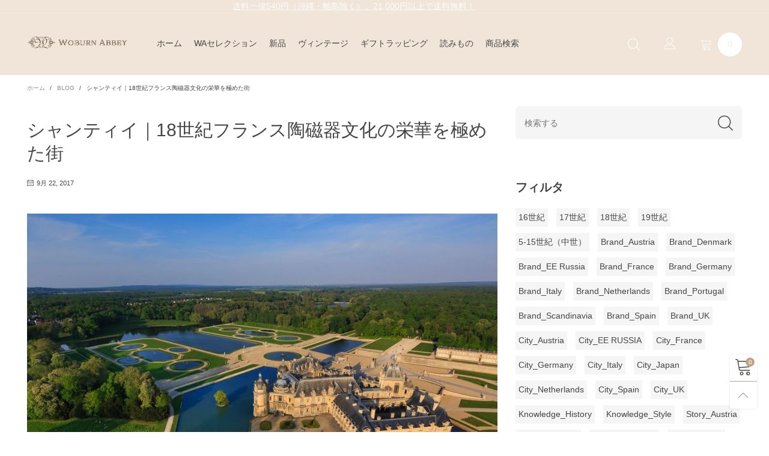

--- FILE ---
content_type: text/html; charset=utf-8
request_url: https://wabbey.net/blogs/blog/chantilly
body_size: 46776
content:
<!doctype html>
<!--[if IE 9]> <html class="ie9 no-js" lang="ja"> <![endif]-->
<!--[if (gt IE 9)|!(IE)]><!--> <html class="no-js" lang="ja"> <!--<![endif]-->
<head>
<meta name="google-site-verification" content="OifUlElgQiwgLceWOtBLcnWH9MmrqiL49zb0Q5vq3sM" />
<!-- AMPIFY-ME:START -->




<!-- AMPIFY-ME:END --><meta charset="utf-8">
  <meta http-equiv="X-UA-Compatible" content="IE=edge">
  <meta name="viewport" content="width=device-width,initial-scale=1">
  <meta name="theme-color" content="#c2a284"><link rel="canonical" href="https://wabbey.net/blogs/blog/chantilly"><link rel="preconnect" href="https://fonts.googleapis.com">
  <link rel="preconnect" href="//cdn.shopify.com">
  <link rel="dns-prefetch" href="https://fonts.gstatic.com"><link rel="preload" href="//wabbey.net/cdn/shop/t/54/assets/lazysizes.min.js?v=102533348193928585121620140785" as="script"><link rel="shortcut icon" href="//wabbey.net/cdn/shop/files/Woburn_Abbey_logo_Vertical_Brown4_32x32.png?v=1616773734" type="image/png"><title>シャンティイ｜18世紀フランス陶磁器文化の栄華を極めた街
&ndash; Woburn Abbey</title><meta name="description" content="シャンティイへのアクセスと観光スポット パリ北駅からSNCF鉄道で約30分のオー＝ド＝フランス地域圏、オワーズ県のコミューンに位置するシャンティイは、春から秋を中心に年間50万人の観光客が訪れる、緑と湖が美しい街です。 またシャンティイという名前はホイップクリームのフランス名「crème chantilly（クレーム・シャンティイ）」に由来しているそうです。 出典：Wikipedia（クレーム・シャンティイ） 美しい森に囲まれた街には、15~19世紀にかけて栄えた、フランス王室と縁の深い名門貴族・モンモラシー、コンデ家の居城・シャンティイ城がそびえます。 湖に美しく映るその外壁。 出典：https://www.domainedech"><!-- /snippets/social-meta-tags.liquid --><meta property="og:site_name" content="Woburn Abbey">
<meta property="og:url" content="https://wabbey.net/blogs/blog/chantilly">
<meta property="og:title" content="シャンティイ｜18世紀フランス陶磁器文化の栄華を極めた街">
<meta property="og:type" content="article">
<meta property="og:description" content="シャンティイへのアクセスと観光スポット パリ北駅からSNCF鉄道で約30分のオー＝ド＝フランス地域圏、オワーズ県のコミューンに位置するシャンティイは、春から秋を中心に年間50万人の観光客が訪れる、緑と湖が美しい街です。 またシャンティイという名前はホイップクリームのフランス名「crème chantilly（クレーム・シャンティイ）」に由来しているそうです。 出典：Wikipedia（クレーム・シャンティイ） 美しい森に囲まれた街には、15~19世紀にかけて栄えた、フランス王室と縁の深い名門貴族・モンモラシー、コンデ家の居城・シャンティイ城がそびえます。 湖に美しく映るその外壁。 出典：https://www.domainedech"><meta property="og:image" content="http://wabbey.net/cdn/shop/articles/18-543039.jpg?v=1663738152">
  <meta property="og:image:secure_url" content="https://wabbey.net/cdn/shop/articles/18-543039.jpg?v=1663738152">
  <meta property="og:image:width" content="1200">
  <meta property="og:image:height" content="800"><meta name="twitter:site" content="@woburnabbey_"><meta name="twitter:card" content="summary_large_image">
<meta name="twitter:title" content="シャンティイ｜18世紀フランス陶磁器文化の栄華を極めた街">
<meta name="twitter:description" content="シャンティイへのアクセスと観光スポット パリ北駅からSNCF鉄道で約30分のオー＝ド＝フランス地域圏、オワーズ県のコミューンに位置するシャンティイは、春から秋を中心に年間50万人の観光客が訪れる、緑と湖が美しい街です。 またシャンティイという名前はホイップクリームのフランス名「crème chantilly（クレーム・シャンティイ）」に由来しているそうです。 出典：Wikipedia（クレーム・シャンティイ） 美しい森に囲まれた街には、15~19世紀にかけて栄えた、フランス王室と縁の深い名門貴族・モンモラシー、コンデ家の居城・シャンティイ城がそびえます。 湖に美しく映るその外壁。 出典：https://www.domainedech"><style data-shopify>:root {
	/*General*/
	--bkg_body: #ffffff; /*body background*/
	--bkg_body_alpha15: rgba(255, 255, 255, 0.15);
	--bkg_body_alpha05: rgba(255, 255, 255, 0.05);
	--color_general: #454545; /*general color*/
	--color_general_rgb: 69, 69, 69;
	--color_hover: #c2a284;
	--color_general_alternative_hover: #a17c5e;
	--fm_second: 'Noto Sans JP', sans-serif;/*font family general*/
	--fs_general: 14px;/*font size general*/
	--fm_general: 'Noto Sans JP', sans-serif;
	--color_general_light: rgba(69, 69, 69, 0.6);
	--color_general_blur: rgba(69, 69, 69, 0.05);
	--color-blankstate: rgba(69, 69, 69, 0.6);
	--color-blankstate-border: rgba(69, 69, 69, 0.2);
	--color-blankstate-background: rgba(69, 69, 69, 0.1);
	--color_general_alpha0: rgba(69, 69, 69, 0);
	--color_general_alpha15: rgba(69, 69, 69, 0.15);
	--color_general_alpha30: rgba(69, 69, 69, 0.3);
	--color_general_alpha40: rgba(69, 69, 69, 0.4);
	--color_link_alternative: #9d9d9d;

	/*Header*/
	--fs_header_link_mobile: 25px;/*done*/
	--color_header_mobile: #454545;
	--fs_navigation_mobile: px;
	
	--nav_desktop_item_dropdown_shadow: rgba(255, 255, 255, 0.07);
	--nav_desktop_link_list_dropdown_shadow: rgba(255, 255, 255, 0.23);

	/*Section title*/
	--fs_st: 36px;/*font size section title*/
	--fs_st_mobile: 20px;/*font size section title mobile*/
	--color_st: #454545;/*color section title*/

	/*Sections Sub Title*/
	--fs_sst: 12px;/*font size section title*/
	--fs_sst_mobile: 11px;/*font size section title mobile*/
	--color_sst: #454545;/*color section title*//*done*/

	/*Item*/
	--fs_item: 12px;/*font size item*/
	--color_item: #454545;
	--fs_price: 14px;
	--fs_compare_price: 14px;
	--color_price: #454545;
	--color_compare_price: #c8c8c8;
	--swatch_size: 22px;
	--swatch_border_color: #a17c5e;

	/*Buttons*/
	/*button style 1*/
	--color_btn_s1: #454545;
	--border_btn_s1: #454545;
	--bkg_btn_s1: #ffffff;
	--color_btn_s1_hover: #ffffff;
	--border_btn_s1_hover: #454545;
	--bkg_btn_s1_hover: #c2a284;
	--w_h_btn_s1_circle: 30px;/*width height button style 1 circle*/
	/* button style 2 */
	--color_btn_s2: #454545;
	--border_btn_s2: #454545;
	--bkg_btn_s2: #ffffff;
	--color_btn_s2_hover: #ffffff;
	--border_btn_s2_hover: #454545;
	--bkg_btn_s2_hover: #c2a284;
	/*button style 3*/
	--color_btn_s3: #454545;
	--border_btn_s3: #454545;
	--bkg_btn_s3: #ffffff;
	--color_btn_s3_hover: #ffffff;
	--border_btn_s3_hover: #454545;
	--bkg_btn_s3_hover: #c2a284;

	/*Tab title*/
	--fs_tt: 14px;/*font size tab title*/
	--fs_tt_mobile: 14px;/*font size tab title mobile*/
	--color_tt: #888888;/*color tab title*/
	--color_tt_hover: #c2a284;/*color tab title hover*/
	--tab_color_single: #565656;
	--tab_item_active_color_single: #160101;
	--tab_border_item_single: rgba(69, 69, 69, 0.1);

	/*Navigation*/
	--bkg_nav_item_dropdown: #fafafa;/*background dropdown nav item*/
	--color_link: #454545; /*color link*/
	--color_nav_item_hover: #c2a284;/*color nav item hover*/
	--fs_dropdown_title: 12px;/*font size dropdown title*//*done*/
	--fs_dropdown_content: 12px;/*font size dropdown content*//*done*/
	--fs_nav_item: 12px;/*font size nav item*//*done*/
	
	/* Sidebar Canvas */
	--bkg_sidebar_canvas: #ffffff;
	
	/*Product page*/
	--bkg_product_single: #d6f3ee;
	--fs_product_price_sale_single: 20px;
	--fs_product_price_sale_single_mobile: 20px;
	--color_border_qty: #c3c3c3;

	/*Footer*/
	--bkg_footer: #1e1e1e;/*background footer*/
	--fs_footer_column_title: 14px;/*font size footer column title*/
	--color_footer_column_title: #454545;/*color footer column title*/
	--fs_footer_column_content: 14px;/*font size footer column content*/
	--color_footer_column_content: #454545;/*color footer column content*/
	--color_footer_column_content_hover: #a17c5e; /*color footer link hover*/
	--color_footer_column_content_hover_alpha80: rgba(161, 124, 94, 0.8); /*color footer link hover*/
	--footer_social_color: #454545;
	--footer_social_fs: 24px;
	
	/*Input field*/
	--border_input: #d6d6d6;/*border color input*/
	--border_input_focus: #a17c5e;/*border color input focus*/

	/* Progress bar */
	--cart_free_bkg: #b9b9b9;
	--cart_free_bar_color: #f27500;
	--cart_free_text_color: #fff;

	/* Product countdown */
	--countdown-color: #000;
	--countdown-bkg: rgba(232, 232, 232, 0.8);

	/*Product item vendor */
	--item_vendor_color: #454545;
	--item_vendor_fs: 10px;

	/*Blog page*/
	--color_date_author: #ffffff;
	--color_article_title: #ffffff;

	--cookie_consent_color: #454545;

	/* Slick arrow */--arrow-prev-content: '\e875';
	--arrow-next-content: '\e876';
	--arrow-prev-title-content: '\e93b';
	--arrow-next-title-content: '\e93a';/* Cart button on the product page */
	--color_btn_cart: #fff;
	--bkg_btn_cart: #c2a284;
	--color_btn_cart_hover: #fff;
	--bkg_btn_cart_hover: #a17c5e;
	/* Product page */
	--buy_btn_color: #fcfcfc;
	--buy_btn_bkg_color: #9d9d9d;
	--buy_btn_border_color: #515151;
	--buy_btn_color_hover: #ffffff;
	--buy_btn_bkg_color_hover: #454545;
	--buy_btn_border_color_hover: #6a6a6a;
	--fs_tab_item_single_mobile: 14px;
	--fs_tab_item_single: 17px;
	--sticky_cart_bkg: rgba(255, 255, 255, 0.97);
}</style><style rel="stylesheet">.container{margin-right:auto;margin-left:auto;padding-left:15px;padding-right:15px}.container:before,.container:after{content:" ";display:table}.container:after{clear:both}@media (min-width: 768px){.container{width:760px}}@media (min-width: 992px){.container{width:980px}}@media (min-width: 1200px){.container{width:1180px}}.container-fluid{margin-right:auto;margin-left:auto;padding-left:15px;padding-right:15px}.container-fluid:before,.container-fluid:after{content:" ";display:table}.container-fluid:after{clear:both}.row{margin-left:-15px;margin-right:-15px}.row:before,.row:after{content:" ";display:table}.row:after{clear:both}.col-xs-1,.col-sm-1,.col-md-1,.col-lg-1,.col-xs-2,.col-sm-2,.col-md-2,.col-lg-2,.col-xs-3,.col-sm-3,.col-md-3,.col-lg-3,.col-xs-4,.col-sm-4,.col-md-4,.col-lg-4,.col-xs-5,.col-sm-5,.col-md-5,.col-lg-5,.col-xs-6,.col-sm-6,.col-md-6,.col-lg-6,.col-xs-7,.col-sm-7,.col-md-7,.col-lg-7,.col-xs-8,.col-sm-8,.col-md-8,.col-lg-8,.col-xs-9,.col-sm-9,.col-md-9,.col-lg-9,.col-xs-10,.col-sm-10,.col-md-10,.col-lg-10,.col-xs-11,.col-sm-11,.col-md-11,.col-lg-11,.col-xs-12,.col-sm-12,.col-md-12,.col-lg-12{position:relative;min-height:1px;padding-left:15px;padding-right:15px}.col-xs-1,.col-xs-2,.col-xs-3,.col-xs-4,.col-xs-5,.col-xs-6,.col-xs-7,.col-xs-8,.col-xs-9,.col-xs-10,.col-xs-11,.col-xs-12{float:left}.col-xs-1{width:8.33333%}.col-xs-2{width:16.66667%}.col-xs-3{width:25%}.col-xs-4{width:33.33333%}.col-xs-5{width:41.66667%}.col-xs-6{width:50%}.col-xs-7{width:58.33333%}.col-xs-8{width:66.66667%}.col-xs-9{width:75%}.col-xs-10{width:83.33333%}.col-xs-11{width:91.66667%}.col-xs-12{width:100%}.col-xs-pull-0{right:auto}.col-xs-pull-1{right:8.33333%}.col-xs-pull-2{right:16.66667%}.col-xs-pull-3{right:25%}.col-xs-pull-4{right:33.33333%}.col-xs-pull-5{right:41.66667%}.col-xs-pull-6{right:50%}.col-xs-pull-7{right:58.33333%}.col-xs-pull-8{right:66.66667%}.col-xs-pull-9{right:75%}.col-xs-pull-10{right:83.33333%}.col-xs-pull-11{right:91.66667%}.col-xs-pull-12{right:100%}.col-xs-push-0{left:auto}.col-xs-push-1{left:8.33333%}.col-xs-push-2{left:16.66667%}.col-xs-push-3{left:25%}.col-xs-push-4{left:33.33333%}.col-xs-push-5{left:41.66667%}.col-xs-push-6{left:50%}.col-xs-push-7{left:58.33333%}.col-xs-push-8{left:66.66667%}.col-xs-push-9{left:75%}.col-xs-push-10{left:83.33333%}.col-xs-push-11{left:91.66667%}.col-xs-push-12{left:100%}.col-xs-offset-0{margin-left:0%}.col-xs-offset-1{margin-left:8.33333%}.col-xs-offset-2{margin-left:16.66667%}.col-xs-offset-3{margin-left:25%}.col-xs-offset-4{margin-left:33.33333%}.col-xs-offset-5{margin-left:41.66667%}.col-xs-offset-6{margin-left:50%}.col-xs-offset-7{margin-left:58.33333%}.col-xs-offset-8{margin-left:66.66667%}.col-xs-offset-9{margin-left:75%}.col-xs-offset-10{margin-left:83.33333%}.col-xs-offset-11{margin-left:91.66667%}.col-xs-offset-12{margin-left:100%}@media (min-width: 768px){.col-sm-1,.col-sm-2,.col-sm-3,.col-sm-4,.col-sm-5,.col-sm-6,.col-sm-7,.col-sm-8,.col-sm-9,.col-sm-10,.col-sm-11,.col-sm-12{float:left}.col-sm-1{width:8.33333%}.col-sm-2{width:16.66667%}.col-sm-3{width:25%}.col-sm-4{width:33.33333%}.col-sm-5{width:41.66667%}.col-sm-6{width:50%}.col-sm-7{width:58.33333%}.col-sm-8{width:66.66667%}.col-sm-9{width:75%}.col-sm-10{width:83.33333%}.col-sm-11{width:91.66667%}.col-sm-12{width:100%}.col-sm-pull-0{right:auto}.col-sm-pull-1{right:8.33333%}.col-sm-pull-2{right:16.66667%}.col-sm-pull-3{right:25%}.col-sm-pull-4{right:33.33333%}.col-sm-pull-5{right:41.66667%}.col-sm-pull-6{right:50%}.col-sm-pull-7{right:58.33333%}.col-sm-pull-8{right:66.66667%}.col-sm-pull-9{right:75%}.col-sm-pull-10{right:83.33333%}.col-sm-pull-11{right:91.66667%}.col-sm-pull-12{right:100%}.col-sm-push-0{left:auto}.col-sm-push-1{left:8.33333%}.col-sm-push-2{left:16.66667%}.col-sm-push-3{left:25%}.col-sm-push-4{left:33.33333%}.col-sm-push-5{left:41.66667%}.col-sm-push-6{left:50%}.col-sm-push-7{left:58.33333%}.col-sm-push-8{left:66.66667%}.col-sm-push-9{left:75%}.col-sm-push-10{left:83.33333%}.col-sm-push-11{left:91.66667%}.col-sm-push-12{left:100%}.col-sm-offset-0{margin-left:0%}.col-sm-offset-1{margin-left:8.33333%}.col-sm-offset-2{margin-left:16.66667%}.col-sm-offset-3{margin-left:25%}.col-sm-offset-4{margin-left:33.33333%}.col-sm-offset-5{margin-left:41.66667%}.col-sm-offset-6{margin-left:50%}.col-sm-offset-7{margin-left:58.33333%}.col-sm-offset-8{margin-left:66.66667%}.col-sm-offset-9{margin-left:75%}.col-sm-offset-10{margin-left:83.33333%}.col-sm-offset-11{margin-left:91.66667%}.col-sm-offset-12{margin-left:100%}}@media (min-width: 992px){.col-md-1,.col-md-2,.col-md-3,.col-md-4,.col-md-5,.col-md-6,.col-md-7,.col-md-8,.col-md-9,.col-md-10,.col-md-11,.col-md-12{float:left}.col-md-1{width:8.33333%}.col-md-2{width:16.66667%}.col-md-3{width:25%}.col-md-4{width:33.33333%}.col-md-5{width:41.66667%}.col-md-6{width:50%}.col-md-7{width:58.33333%}.col-md-8{width:66.66667%}.col-md-9{width:75%}.col-md-10{width:83.33333%}.col-md-11{width:91.66667%}.col-md-12{width:100%}.col-md-pull-0{right:auto}.col-md-pull-1{right:8.33333%}.col-md-pull-2{right:16.66667%}.col-md-pull-3{right:25%}.col-md-pull-4{right:33.33333%}.col-md-pull-5{right:41.66667%}.col-md-pull-6{right:50%}.col-md-pull-7{right:58.33333%}.col-md-pull-8{right:66.66667%}.col-md-pull-9{right:75%}.col-md-pull-10{right:83.33333%}.col-md-pull-11{right:91.66667%}.col-md-pull-12{right:100%}.col-md-push-0{left:auto}.col-md-push-1{left:8.33333%}.col-md-push-2{left:16.66667%}.col-md-push-3{left:25%}.col-md-push-4{left:33.33333%}.col-md-push-5{left:41.66667%}.col-md-push-6{left:50%}.col-md-push-7{left:58.33333%}.col-md-push-8{left:66.66667%}.col-md-push-9{left:75%}.col-md-push-10{left:83.33333%}.col-md-push-11{left:91.66667%}.col-md-push-12{left:100%}.col-md-offset-0{margin-left:0%}.col-md-offset-1{margin-left:8.33333%}.col-md-offset-2{margin-left:16.66667%}.col-md-offset-3{margin-left:25%}.col-md-offset-4{margin-left:33.33333%}.col-md-offset-5{margin-left:41.66667%}.col-md-offset-6{margin-left:50%}.col-md-offset-7{margin-left:58.33333%}.col-md-offset-8{margin-left:66.66667%}.col-md-offset-9{margin-left:75%}.col-md-offset-10{margin-left:83.33333%}.col-md-offset-11{margin-left:91.66667%}.col-md-offset-12{margin-left:100%}}@media (min-width: 1200px){.col-lg-1,.col-lg-2,.col-lg-3,.col-lg-4,.col-lg-5,.col-lg-6,.col-lg-7,.col-lg-8,.col-lg-9,.col-lg-10,.col-lg-11,.col-lg-12{float:left}.col-lg-1{width:8.33333%}.col-lg-2{width:16.66667%}.col-lg-3{width:25%}.col-lg-4{width:33.33333%}.col-lg-5{width:41.66667%}.col-lg-6{width:50%}.col-lg-7{width:58.33333%}.col-lg-8{width:66.66667%}.col-lg-9{width:75%}.col-lg-10{width:83.33333%}.col-lg-11{width:91.66667%}.col-lg-12{width:100%}.col-lg-pull-0{right:auto}.col-lg-pull-1{right:8.33333%}.col-lg-pull-2{right:16.66667%}.col-lg-pull-3{right:25%}.col-lg-pull-4{right:33.33333%}.col-lg-pull-5{right:41.66667%}.col-lg-pull-6{right:50%}.col-lg-pull-7{right:58.33333%}.col-lg-pull-8{right:66.66667%}.col-lg-pull-9{right:75%}.col-lg-pull-10{right:83.33333%}.col-lg-pull-11{right:91.66667%}.col-lg-pull-12{right:100%}.col-lg-push-0{left:auto}.col-lg-push-1{left:8.33333%}.col-lg-push-2{left:16.66667%}.col-lg-push-3{left:25%}.col-lg-push-4{left:33.33333%}.col-lg-push-5{left:41.66667%}.col-lg-push-6{left:50%}.col-lg-push-7{left:58.33333%}.col-lg-push-8{left:66.66667%}.col-lg-push-9{left:75%}.col-lg-push-10{left:83.33333%}.col-lg-push-11{left:91.66667%}.col-lg-push-12{left:100%}.col-lg-offset-0{margin-left:0%}.col-lg-offset-1{margin-left:8.33333%}.col-lg-offset-2{margin-left:16.66667%}.col-lg-offset-3{margin-left:25%}.col-lg-offset-4{margin-left:33.33333%}.col-lg-offset-5{margin-left:41.66667%}.col-lg-offset-6{margin-left:50%}.col-lg-offset-7{margin-left:58.33333%}.col-lg-offset-8{margin-left:66.66667%}.col-lg-offset-9{margin-left:75%}.col-lg-offset-10{margin-left:83.33333%}.col-lg-offset-11{margin-left:91.66667%}.col-lg-offset-12{margin-left:100%}}.clearfix:before,.clearfix:after{content:" ";display:table}.clearfix:after{clear:both}.center-block{display:block;margin-left:auto;margin-right:auto}.pull-right{float:right !important}.pull-left{float:left !important}.hide{display:none !important}.show{display:block !important}.invisible{visibility:hidden}.text-hide{font:0/0 a;color:transparent;text-shadow:none;background-color:transparent;border:0}.hidden{display:none !important}.affix{position:fixed}@-ms-viewport{width:device-width}.visible-xs{display:none !important}.visible-sm{display:none !important}.visible-md{display:none !important}.visible-lg{display:none !important}.visible-xs-block,.visible-xs-inline,.visible-xs-inline-block,.visible-sm-block,.visible-sm-inline,.visible-sm-inline-block,.visible-md-block,.visible-md-inline,.visible-md-inline-block,.visible-lg-block,.visible-lg-inline,.visible-lg-inline-block{display:none !important}@media (max-width: 767px){.visible-xs{display:block !important}table.visible-xs{display:table !important}tr.visible-xs{display:table-row !important}th.visible-xs,td.visible-xs{display:table-cell !important}}@media (max-width: 767px){.visible-xs-block{display:block !important}}@media (max-width: 767px){.visible-xs-inline{display:inline !important}}@media (max-width: 767px){.visible-xs-inline-block{display:inline-block !important}}@media (min-width: 768px) and (max-width: 991px){.visible-sm{display:block !important}table.visible-sm{display:table !important}tr.visible-sm{display:table-row !important}th.visible-sm,td.visible-sm{display:table-cell !important}}@media (min-width: 768px) and (max-width: 991px){.visible-sm-block{display:block !important}}@media (min-width: 768px) and (max-width: 991px){.visible-sm-inline{display:inline !important}}@media (min-width: 768px) and (max-width: 991px){.visible-sm-inline-block{display:inline-block !important}}@media (min-width: 992px) and (max-width: 1199px){.visible-md{display:block !important}table.visible-md{display:table !important}tr.visible-md{display:table-row !important}th.visible-md,td.visible-md{display:table-cell !important}}@media (min-width: 992px) and (max-width: 1199px){.visible-md-block{display:block !important}}@media (min-width: 992px) and (max-width: 1199px){.visible-md-inline{display:inline !important}}@media (min-width: 992px) and (max-width: 1199px){.visible-md-inline-block{display:inline-block !important}}@media (min-width: 1200px){.visible-lg{display:block !important}table.visible-lg{display:table !important}tr.visible-lg{display:table-row !important}th.visible-lg,td.visible-lg{display:table-cell !important}}@media (min-width: 1200px){.visible-lg-block{display:block !important}}@media (min-width: 1200px){.visible-lg-inline{display:inline !important}}@media (min-width: 1200px){.visible-lg-inline-block{display:inline-block !important}}@media (max-width: 767px){.hidden-xs{display:none !important}}@media (min-width: 768px) and (max-width: 991px){.hidden-sm{display:none !important}}@media (min-width: 992px) and (max-width: 1199px){.hidden-md{display:none !important}}@media (min-width: 1200px){.hidden-lg{display:none !important}}.visible-print{display:none !important}@media print{.visible-print{display:block !important}table.visible-print{display:table !important}tr.visible-print{display:table-row !important}th.visible-print,td.visible-print{display:table-cell !important}}.visible-print-block{display:none !important}@media print{.visible-print-block{display:block !important}}.visible-print-inline{display:none !important}@media print{.visible-print-inline{display:inline !important}}.visible-print-inline-block{display:none !important}@media print{.visible-print-inline-block{display:inline-block !important}}@media print{.hidden-print{display:none !important}}*{-webkit-box-sizing:border-box;box-sizing:border-box}*:before,*:after{-webkit-box-sizing:border-box;box-sizing:border-box}html{-ms-text-size-adjust:100%;-webkit-text-size-adjust:100%;-webkit-tap-highlight-color:rgba(0,0,0,0)}body{font-family:var(--fm_general);font-size:var(--fs_general);font-weight:300;background:var(--bkg_body);color:var(--color_general);margin:0;line-height:1.55em;font-smooth:always;font-smoothing:antialiased;-moz-font-smoothing:antialiased;-webkit-font-smoothing:antialiased}.row:before,.row:after{display:block}article,aside,details,figcaption,figure,footer,header,hgroup,main,menu,nav,section,summary{display:block}blockquote{border-left:5px solid var(--color_general_blur)}a{color:var(--color_link);text-decoration:none;background-color:transparent}img{border:0;vertical-align:middle}input,textarea{background:var(--color_general_blur);border:1px solid var(--color_general_blur)}.alternative{color:var(--color_link_alternative)}hr{margin-top:20px;margin-bottom:20px;border:0;border-top:1px solid rgba(69, 69, 69, 0.3) }select{-webkit-appearance:none;-moz-appearance:none;appearance:none}select,input{border-radius:0}select:focus,select:active,input:focus,input:active{outline:none}ul>li{list-style:none}.db{display:block}i{font-size:100%}p{margin:0 0 10px}.text-uppercase{text-transform:uppercase}.dib{display:inline-block}.por{position:relative}.text-left{text-align:left}.text-right{text-align:right}.text-center{text-align:center}.w100{width:100%}.h100{height:100%}.hide-in-loading{display:none}.grid__item.banner-item{margin-bottom:0}.list--inline{padding:0;margin:0}.list--inline li{display:inline-block;margin-bottom:0;vertical-align:middle}.center-abs{left:0;right:0;margin-left:auto;margin-right:auto}h1,h2,h3,h4,h5,h6,.h1,.h2,.h3,.h4,.h5,.h6{line-height:1.3em;font-weight:500;color:inherit}.h1,h1{font-size:26px}.h2,h2{font-size:24px}.h3,h3{font-size:22px}.h4,h4{font-size:20px}.h5,h5{font-size:16px}.h6,h6{font-size:14px}.page-title{padding-bottom:20px;margin-top:0}.container-fluid{margin-right:auto;margin-left:auto;padding-left:15px;padding-right:15px}@media (min-width: 992px){.container-fluid{padding-left:45px;padding-right:45px}}@media (min-width: 1425px){.container{width:1300px}}@media (min-width: 1920px){.container-fluid{padding-left:115px;padding-right:115px}.container{width:1440px}}@media (min-width: 2300px){.container{width:1920px}}@media (max-width: 767px){.fs-mb{font-size:12px}}@media (min-width: 992px){.footer__linklist--bottom li{display:inline-block}.pos-sticky{position:sticky;position:-webkit-sticky;top:30px}.pos-sticky--menu{top:93px}}.show-in-sticky{display:none}@media (max-width: 767px){.mobile-text-left{text-align:left }.mobile-text-center{text-align:center}.mobile-text-right{text-align:right }}@media (max-width: 991px){.tbs-text-left{text-align:left }.tbs-text-center{text-align:center}.tbs-text-right{text-align:right }}.collection-grid-item{padding-bottom:100%}.collection-grid-item__link{border:2px solid transparent;position:absolute !important;top:0;left:0;bottom:0;right:0;overflow:hidden}.lazy-bkg{background-repeat:no-repeat;background-position:center top}.lazy-bkg--contain{background-size:contain}.lazy-bkg--cover{background-size:cover}.social-sharing{margin-left:15px}.checkbox-one-line__label{padding-left:2em}.checkbox-one-line__label:before{ left:0}.loading{display:block;position:relative;overflow:hidden;background:var(--color_general_blur)}.secondary-font{font-family:var(--fm_second)}.modal{display:none}.bt-sidebar__inner{position:fixed;top:0;left:100%;overflow-x:hidden;overflow-y:auto}@media (max-width: 767px){.bt-sidebar--full-mobile{bottom:0;left:0;right:0;width:100%;position:fixed;z-index:1052}.bt-sidebar--full-mobile .bt-sidebar__inner{display:none;left:0;right:0;width:100%;top:auto;bottom:0}}@font-face{font-family:'BTVodoma';src:url('//wabbey.net/cdn/shop/t/54/assets/BTVodoma.eot?v=74003173562087049791620140771');src:local("BTVodoma"),url('//wabbey.net/cdn/shop/t/54/assets/BTVodoma.eot?v=74003173562087049791620140771#iefix') format("embedded-opentype"),url('//wabbey.net/cdn/shop/t/54/assets/BTVodoma.woff2?v=17759476355723265751620140774') format("woff2"),url('//wabbey.net/cdn/shop/t/54/assets/BTVodoma.ttf?v=169751537231038654821620140773') format("truetype"),url('//wabbey.net/cdn/shop/t/54/assets/BTVodoma.woff?v=52504356651721962241620140773') format("woff"),url('//wabbey.net/cdn/shop/t/54/assets/BTVodoma.svg?v=21483224947106342761620140772#BTVodoma') format("svg");font-weight:normal;font-style:normal;font-display:swap}[class^="lnr-"],[class*=" lnr-"]{font-family:'BTVodoma' !important;speak:none;font-style:normal;font-weight:normal;font-variant:normal;text-transform:none;line-height:1;-webkit-font-smoothing:antialiased;-moz-osx-font-smoothing:grayscale}.fw-bold{font-weight:500}.col-xs-20{width:20%}@media (min-width: 768px){.col-sm-20{width:20%}}@media (min-width: 992px){.col-md-20{width:20%}}@media (min-width: 1200px){.col-lg-20{width:20%}}.grid{display:-webkit-box;display:-ms-flexbox;display:flex;-webkit-box-orient:horizontal;-webkit-box-direction:normal;-ms-flex-flow:row wrap;flex-flow:row wrap;margin:-15px -10px;width:calc(100% + 10px*2);-ms-flex-wrap:wrap;flex-wrap:wrap}@media (min-width: 768px){.grid{width:calc(100% + 15px*2);margin:-25px -15px}}.grid--wide{margin-left:0 !important;margin-right:0 !important;width:100%}.grid__item{outline:none;padding:15px 10px}@media (min-width: 768px){.grid__item{padding:25px 15px}}.grid__item--big .item__top{width:100%}[class*="grid--"] .grid__item{width:50%}@media (min-width: 768px){.grid--small .grid__item{width:20%}.grid--medium .grid__item{width:25%}.grid--large .grid__item{width:33.33%}.grid--very-large .grid__item{width:50%}.grid--full .grid__item{width:100%}}@media (max-width: 767px){.grid--full-mobile .grid__item{width:100%}.use-touch-mobile .grid__item{width:60%;min-width:60%}.use-touch-mobile.grid--full .grid__item,.use-touch-mobile.grid--very-large .grid__item{width:75%;min-width:75%}}.no-gutter{padding-left:0 !important;padding-right:0 !important}.no-gutter--left{padding-left:0 !important}.no-gutter--right{padding-right:0 !important}.gutter-bottom{padding-bottom:20px}.gutter-top{padding-top:20px}.gutter-ele-bottom{padding-bottom:10px}.gutter-ele-top{padding-top:10px}.gutter-ele-small-bottom{padding-bottom:5px}.gutter-ele-small-top{padding-top:5px}.distance-top-ele{margin-top:10px}.distance-bottom-ele{margin-bottom:10px}.big-gutter-top{padding-top:25px}.big-gutter-bottom{padding-bottom:25px}@media (min-width: 992px){.big-gutter-top{padding-top:35px}.big-gutter-bottom{padding-bottom:35px}}.margin0{margin:0 !important}.position-static{position:static}.no-gutter-top{padding-top:0 !important}@media (min-width: 768px){.no-gutter-left-tb{padding-left:0}.no-gutter-right-tb{padding-right:0}.gutter-ele-top-tb{padding-top:10px}.gutter-ele-bottom-tb{padding-bottom:10px}}@media (max-width: 991px){.gutter-ele-top-tbs{padding-top:10px}.gutter-ele-bottom-tbs{padding-bottom:10px}}@media (max-width: 767px){.no-gutter-left-mb{padding-left:0}.no-gutter-right-mb{padding-right:0}.gutter-ele-top-mb{padding-top:10px}.gutter-ele-bottom-mb{padding-bottom:10px}}.field label{position:relative;color:var(--color_general)}.field input,.field textarea{border:solid 1px var(--border_input);border-radius:5px;outline:0}.field--float-label{position:relative}.field--float-label label{-webkit-transform:translateY(29px);transform:translateY(29px);margin:0;padding-left:10px;display:block}.field--float-label input{height:40px;line-height:40px;padding:0 10px;background:var(--color_general_blur)}.nav-tabs{-ms-flex-flow:nowrap !important;flex-flow:nowrap !important;-webkit-box-pack:start;-ms-flex-pack:start;justify-content:flex-start;overflow-x:auto;overflow-y:hidden;white-space:nowrap;-webkit-box-shadow:none;box-shadow:none;max-width:100%;margin:0 -15px;-webkit-overflow-scrolling:touch;-moz-overflow-scrolling:touch;-ms-overflow-scrolling:touch;-webkit-overflow-scrolling:touch}@media (min-width: 768px){.nav-tabs{-webkit-box-pack:center;-ms-flex-pack:center;justify-content:center}}.nav-tab-item{padding:0 15px}.nav-tab-item>a{font-size:var(--fs_tt_mobile);color:var(--color_tt);font-weight:bold}@media (max-width: 991px){.nav-tab-item>a{height:calc(var(--fs_tt_mobile) + 22px);line-height:calc(var(--fs_tt_mobile) + 22px)}}.nav-tab-item.active>a,.nav-tab-item:hover>a,.nav-tab-item:focus>a{color:var(--color_tt_hover)}@media (max-width: 991px){.nav-tab-item.active>a,.nav-tab-item:hover>a,.nav-tab-item:focus>a{border-bottom:1px solid}}@media (min-width: 992px){.nav-tab-item a{font-size:var(--fs_tt)}}.tab-content>.tab-pane{display:none}.tab-content>.active{display:block}@media (min-width: 1200px){.effect-hover{position:relative}.effect-hover__content{position:absolute;z-index:1;-webkit-transition:ease-in-out all 0.3s;transition:ease-in-out all 0.3s;visibility:hidden;opacity:0;filter:alpha(opacity=0);-ms-filter:"progid:DXImageTransform.Microsoft.Alpha(Opacity=$v2)"}}.button{font-size:10px;padding:0 20px;border-width:2px;font-weight:400;-webkit-transition:ease-in-out all 0.3s;transition:ease-in-out all 0.3s;text-align:center;text-transform:uppercase;height:35px;line-height:35px;border-radius:25px;font-weight:bold}.button i{font-size:12px;font-weight:bold}@media (min-width: 768px){.button{padding:0 35px;height:45px;line-height:44px}}.button--wl-item{position:absolute;top:20px;right:20px}a.button{text-decoration:none !important}a.button:not(.button--circle):not(.flex){display:inline-block}.button--cart{border-radius:3px;overflow:hidden;color:var(--color_btn_cart);background:var(--bkg_btn_cart);padding:0 15px}.button--cart span{max-width:calc(100% - 37px);overflow:hidden;white-space:nowrap}@media (min-width: 1200px){.button--cart{border-radius:0;padding:0 25px}.button--cart span{max-width:calc(100% - 47px)}}.button__icon{padding-right:5px}.button--border-transparent{border:transparent !important}@media (min-width: 1200px){.button--cart i{-webkit-transform:translate3d(-10px, 30px, 0);transform:translate3d(-10px, 30px, 0)}.button--cart span{-webkit-transform:translate3d(-10px, 0, 0);transform:translate3d(-10px, 0, 0)}.grid__small .button--cart span{display:none}}.button--circle{width:30px;height:30px;line-height:30px;padding:0;border-radius:50%}.button--style1{color:var(--color_btn_s1);border:1px solid var(--border_btn_s1);background:var(--bkg_btn_s1)}.button--style1-reverse{color:var(--color_btn_s1_hover);border:1px solid var(--border_btn_s1_hover);background:var(--bkg_btn_s1_hover)}.button--square{width:40px;height:40px;line-height:calc(40px - 3px);padding:0}.button--one-line{overflow:hidden}.button--style2{color:var(--color_btn_s2);border:1px solid var(--border_btn_s2);background:var(--bkg_btn_s2)}.button--style3{color:var(--color_btn_s3);border:1px solid var(--border_btn_s3);background:var(--bkg_btn_s3)}.button--large{width:48px;height:48px;line-height:48px}@media (max-width: 991px){.button--large{width:30px;height:30px;line-height:30px}}button,input,optgroup,select,textarea{color:inherit;font:inherit;margin:0}button{overflow:visible}button,select{text-transform:none}.use-slider-no-padding{margin-top:0;margin-bottom:0}.use-slider-no-padding .grid__item{padding-top:0;padding-bottom:0}@media (max-width: 767px){.use-touch-mobile{display:-webkit-box;display:-ms-flexbox;display:flex;-webkit-box-orient:horizontal;-webkit-box-direction:normal;-ms-flex-flow:row wrap;flex-flow:row wrap;-ms-flex-flow:row nowrap !important;flex-flow:row nowrap !important;white-space:nowrap;-webkit-overflow-scrolling:touch;-moz-overflow-scrolling:touch;-ms-overflow-scrolling:touch;-webkit-overflow-scrolling:touch;scroll-behavior:smooth;-webkit-scroll-behavior:smooth;overflow-x:auto;-webkit-backface-visibility:hidden;backface-visibility:hidden;-webkit-transform:translateZ(0);overflow-y:hidden}.use-touch-mobile::-webkit-scrollbar{display:none}}@media (min-width: 768px){.ov-slider-tb{display:none}.use-slider:not(.slick-initialized){overflow:hidden}}@media (max-width: 767px){.ov-slider-mb{display:none}}.header__wrap{position:relative}.header--mobile{border-bottom:1px solid var(--color_general_blur);z-index:2}.header__links--flex{-ms-flex-align:center;-moz-align-items:center;-ms-align-items:center;-o-align-items:center;-webkit-box-align:center;align-items:center;-webkit-box-pack:end;-ms-flex-pack:end;justify-content:flex-end}@media (max-width: 991px){.header__links{margin:0 -14px}}@media (max-width: 991px){.header__link{color:var(--color_header_mobile);font-size:var(--fs_header_link_mobile);padding:0 14px}}.mobile-nav-bar{font-size:calc(var(--fs_header_link_mobile) + 7px);color:var(--color_header_mobile)}.link-list__item__link--mobile-header{color:var(--color_header_mobile)}.abs-number{position:absolute;border-radius:50%;vertical-align:middle;text-align:center;color:var(--bkg_body);background:var(--color_hover)}@media (max-width: 991px){.abs-number{top:-7px;right:3px;width:20px;height:20px;line-height:20px;font-size:13px}}@media (min-width: 992px){.abs-number{font-size:11px;width:15px;height:15px;line-height:15px}}@media (max-width: 991px){.header-mobile__logo__image,.header-mobile__logo__link{max-width:110px;padding:0 10px}.header__link--account{font-size:calc(var(--fs_header_link_mobile) - 3px)}}.lp__language-name,.lp__code{text-transform:capitalize}.nav__item__label{display:inline-block;*display:inline;zoom:1;position:absolute;top:-15px;vertical-align:top;right:0;text-transform:capitalize;font-size:10px;white-space:nowrap;padding:3px 7px;line-height:11px;border-radius:3px}.link-list__item__link{position:relative}.section__title__text{font-size:var(--fs_st_mobile);color:var(--color_st);line-height:1.5em;font-weight:500;width:100%;text-align:center;font-family:var(--fm_second)}@media (min-width: 992px){.section__title__text{font-size:var(--fs_st)}}.section__sub-title{font-size:var(--fs_sst_mobile);color:var(--color_sst);line-height:1.8em}@media (min-width: 992px){.section__sub-title{font-size:var(--fs_sst)}}@media (max-width: 991px){.section__sub-title-tabs{width:100%}}.section__heading{padding-bottom:30px}@media (min-width: 992px){.section__heading{padding-bottom:45px}}.section__title__highline{color:#a17c5e }.product-price{display:block}.item__name{font-size:var(--fs_item);color:var(--color_item);line-height:1.55em;font-weight:100;display:block}@media (max-width: 767px){.item__name{white-space:normal}}.pg__option{color:var(--color_item)}.product-price__sold-out,.product-price__sale{padding-left:15px}.product-price__sold-out{color:var(--color_hover)}.product-price__price,.product-price__starting{color:var(--color_price);font-weight:600;font-size:var(--fs_price)}s.product-price__price{color:var(--color_compare_price)}.product-price__unit{color:var(--color_price)}.product-price__unit__separator{padding:0 1px}.product-price__unit__base{font-size:0.8em}.pg__bottom{padding-top:20px}.pg__main-image{-webkit-transition:ease-in-out all 0.3s;transition:ease-in-out all 0.3s}.pg__main-alt-image{position:absolute;top:0;left:0;width:100%;height:100%;opacity:0;filter:alpha(opacity=0);-ms-filter:"progid:DXImageTransform.Microsoft.Alpha(Opacity=$v2)";-webkit-transition:ease-in-out all 0.3s;transition:ease-in-out all 0.3s}.item__actions{position:absolute;width:30px;top:5px;right:5px}.item__actions .button{margin:10px 0}.stick-item:before{ right:0;border-top-left-radius:7px}.stick-item:after{ left:auto;right:1px}.pg__option__label{font-weight:600;min-width:80px;padding-right:5px}.pg__option__values{margin:0 -5px}.pg__option__value{width:100%;white-space:nowrap;text-overflow:ellipsis;padding-bottom:5px;font-size:12px;text-transform:capitalize}@media (max-width: 767px){select.pg__option__value{font-size:16px}}.swatch__item{width:auto;min-width:var(--swatch_size);height:var(--swatch_size);font-size:calc(var(--swatch_size) - 10px);margin:5px;padding:0 5px;border:1px solid var(--color_general);border-radius:3px;display:inline-block;white-space:nowrap;overflow:hidden;text-decoration:none;color:var(--color_general)}.swatch__item.selected,.swatch__item:not(.swatch__item--soldout):hover,.swatch__item:not(.swatch__item--soldout):focus{border-color:var(--swatch_border_color);text-decoration:none;outline:none}.swatch__item.selected,.swatch__item:hover,.swatch__item:focus{color:var(--color_general)}.swatch__item--color{position:relative;border:1px solid var(--color_general_alpha15)}.swatch__item--color:after{position:absolute;content:'';font-family:'BTVodoma'}.swatch__item--color.selected:after{content:'\e900'}.swatch__item--image{min-width:calc(var(--swatch_size) + 5px);height:calc(var(--swatch_size) + 5px)}.swatch__item--bkg-image{background-position:center !important}a.swatch__item--soldout{opacity:0.5 !important;filter:alpha(opacity=50 !important);-ms-filter:"progid:DXImageTransform.Microsoft.Alpha(Opacity=$v2)";position:relative}a.swatch__item--soldout:before{content:'';position:absolute;width:100%;height:100%;top:0;left:0;background:linear-gradient(to top left, var(--color_general_alpha0) 0%, var(--color_general_alpha0) calc(50% - 0.8px), var(--color_general) 50%, var(--color_general_alpha0) calc(50% + 0.8px), var(--color_general_alpha0) 100%),linear-gradient(to top right, var(--color_general_alpha0) 0%, var(--color_general_alpha0) calc(50% - 0.8px), var(--color_general) 50%, var(--color_general_alpha0) calc(50% + 0.8px), var(--color_general_alpha0) 100%) !important;border-radius:0}a.swatch__item--soldout:after{display:none}@supports (-ms-ime-align: auto){a.swatch__item--soldout{text-decoration:line-through}a.swatch__item--soldout:before{content:'';background:none !important}}.qty-box{height:40px;margin-right:20px;border:1px solid var(--color_border_qty)}.qty-box--small{width:107px;height:33px}.qty-box--single{height:45px}.qty-box__ctrl{height:100%;width:30px;font-size:13px;background:none;border:none}.qty-box__input{width:45px;background:none;border:none}.slick-slider{position:relative;display:block;-webkit-box-sizing:border-box;box-sizing:border-box;-webkit-touch-callout:none;-webkit-user-select:none;-moz-user-select:none;-ms-user-select:none;user-select:none;-ms-touch-action:pan-y;touch-action:pan-y;-webkit-tap-highlight-color:transparent}.slick-list{position:relative;overflow:hidden;display:block;margin:0;padding:0;width:100%}.slick-list:focus{outline:none}.slick-list.dragging{cursor:pointer}.slick-slider .slick-track,.slick-slider .slick-list{-webkit-transform:translate3d(0, 0, 0);transform:translate3d(0, 0, 0)}.slick-slide{float:left;min-height:1px;display:none}[dir="rtl"] .slick-slide{float:right}.slick-slide img{display:block;width:100%}.slick-slide.slick-loading img{display:none}.slick-slide.dragging img{pointer-events:none}.slick-initialized .slick-slide{display:block}.slick-loading .slick-slide{visibility:hidden}.slick-vertical .slick-slide{display:block;height:auto;border:1px solid transparent}.slick-arrow span:before{visibility:hidden}.slick-prev{ left:0}.slick-prev span:before{content:var(--arrow-prev-content)}@media (min-width: 1366px){.slick-prev:not(.slick-box){ left:-25px}}.slick-next{ right:0}.slick-next span:before{content:var(--arrow-next-content)}@media (min-width: 1366px){.slick-next:not(.slick-box){ right:-25px}}.slick-arrow-title .slick-arrow{position:static}.slick-arrow-title .slick-next{float:right }.slick-arrow-title .slick-next span:before{content:var(--arrow-next-title-content)}.slick-arrow-title .slick-prev{margin-right:20px;float:left }.slick-arrow-title .slick-prev span:before{content:var(--arrow-prev-title-content)}.f-right{float:right}@media (max-width: 767px){.f-right{float:none}}.f-left{float:left}.flex{display:-webkit-box;display:-ms-flexbox;display:flex;-webkit-box-orient:horizontal;-webkit-box-direction:normal;-ms-flex-flow:row wrap;flex-flow:row wrap}.flex-wrap{-ms-flex-wrap:wrap;flex-wrap:wrap}.flex-align-hoz{-webkit-box-pack:center;-ms-flex-pack:center;justify-content:center}.flex-align-ver{-ms-flex-align:center;-moz-align-items:center;-ms-align-items:center;-o-align-items:center;-webkit-box-align:center;align-items:center}.flex-align-space-between{-webkit-box-pack:justify;-ms-flex-pack:justify;justify-content:space-between}.flex-row-reverse{-webkit-box-orient:horizontal;-webkit-box-direction:reverse;-ms-flex-direction:row-reverse;flex-direction:row-reverse}.clearfix{clear:both}.lh1{line-height:1}.ver-sub{vertical-align:baseline}.button--banner,.banner-item{height:auto}@media (max-width: 767px){.rb__products-heading.grid__item{width:100%}}@media (min-width: 992px){.text-effect{opacity:0}}.slick--arrow-bottom .slick-arrow{border-radius:0;top:auto;bottom:0;margin-top:0;margin-right:0;background:var(--bkg_body);border:none;left:auto}.slick--arrow-bottom .slick-next{ right:0}.slick--arrow-bottom .slick-prev{ right:30px;margin-left:0;margin-right:5px}.bt-dropdown__content{visibility:hidden;opacity:0;filter:alpha(opacity=0);-ms-filter:"progid:DXImageTransform.Microsoft.Alpha(Opacity=$v2)";display:none}.bt-dropdown__trigger--arrow{position:relative;padding-right:20px}.bt-dropdown__trigger--arrow:before{-webkit-transition:ease-in-out all 0.3s;transition:ease-in-out all 0.3s;content:"\e92c";display:inline-block;font-family:'BTVodoma';font-size:80%;position:absolute;top:0;right:5px}@media (min-width: 992px){.bt-dropdown__trigger--arrow:before{ right:0}}input[type="search"]{-webkit-appearance:none !important}.pg__lbs{position:absolute;top:0;left:0}.lb-item{margin-bottom:5px;padding:5px 10px;font-size:13px;line-height:15px}.pg__countdown{position:absolute;font-weight:500;background:rgba(255,255,255,0.05);bottom:0;left:0}.rte{font-size:14px;line-height:1.9em}.rte img,.rte iframe{max-width:100%}.rte li{list-style:inherit}.rte a{text-decoration:underline}.rte p{margin:0 0 10px}.img-container{display:block;clear:both;position:relative;min-height:1px;width:100%;overflow:hidden}.img-abs{margin:0 auto;position:absolute;top:0}.img-responsive{display:block;max-width:100%;height:auto}.link-list{margin:-8px 0}.link-list__item{padding-top:8px;padding-bottom:8px}@media (max-width: 991px){.csi{padding:15px}.csi__code{padding:0 15px;position:relative}.csi__code:after{content:'';width:1px;height:100%;position:absolute;top:0;right:0;background:var(--color_general)}.csi__code--last:after{display:none}}
.search-full{position:fixed;top:0;left:0;right:0;height:100vh;z-index:6;background:var(--bkg_body);overflow-y:auto}.search-full__input{width:100%;height:65px;padding-left:0;padding-right:45px;font-size:30px !important;background:none;border:none;border-bottom:1px solid}.search-full__submit{position:absolute;right:0;top:50%;-webkit-transform:translateY(-50%);transform:translateY(-50%);background:none;border:none;font-size:30px}.search-full__loading:before{width:30px;height:30px;font-size:30px}.search-full__close{width:30px;height:30px;line-height:30px;font-size:30px;position:absolute;right:15px;top:0;text-align:center}.search-full__result{display:none}.search-full__content__tab.loaded .search-full__content__loading{display:none}.search-full__content__tab.loaded .search-full__result{display:block}.search-full__msg{color:var(--color_general_light)}@media (min-width: 1200px){.grid--product-search-full .grid__item{width:20%}}
@keyframes fade-in{from{opacity:0}to{opacity:1}}@-webkit-keyframes fade-in{from{opacity:0}to{opacity:1}}.lazyload,.lazyloading{opacity:0}@media (min-width: 992px){.lazyload:not(.ignore-effect):not(.zoom-fade),.lazyloaded:not(.ignore-effect):not(.zoom-fade){opacity:1;-webkit-transition:2s cubic-bezier(0.215, 0.61, 0.355, 1);transition:2s cubic-bezier(0.215, 0.61, 0.355, 1)}}.lazyload:not(.ignore-effect).zoom-fade,.lazyloaded:not(.ignore-effect).zoom-fade{-webkit-animation:fade-in 3s cubic-bezier(0.26, 0.54, 0.32, 1) 0s forwards;animation:fade-in 3s cubic-bezier(0.26, 0.54, 0.32, 1) 0s forwards}.op1{opacity:1;filter:alpha(opacity=100);-ms-filter:"progid:DXImageTransform.Microsoft.Alpha(Opacity=$v2)"}
@media (min-width: 992px){.breadcrumbs{background-size:cover;background-position:center;background-attachment:fixed;background-repeat:no-repeat}}.breadcrumbs__list{white-space:nowrap;text-overflow:ellipsis;max-width:100%;overflow:hidden}.breadcrumbs--distance{margin-bottom:20px}@media (min-width: 992px){.breadcrumbs--distance{margin-bottom:50px}}@media (max-width: 991px){.breadcrumbs__inner{padding:0}.breadcrumbs__wrap{padding-top:0;padding-bottom:10px}.breadcrumbs--bkg{padding-top:10px;background-image:none !important}.breadcrumbs__name{margin-left:auto;margin-right:auto}.breadcrumbs__slogan{text-align:center}}.breadcrumbs__slogan{font-size:18px;color:var(--color_hover)}
@keyframes zoom-fade{from{opacity:0;-webkit-transform:scale(1.3, 1.3);transform:scale(1.3, 1.3)}to{opacity:1;-webkit-transform:scale(1, 1);transform:scale(1, 1)}}@-webkit-keyframes zoom-fade{from{opacity:0;-webkit-transform:scale(1.3, 1.3);transform:scale(1.3, 1.3)}to{opacity:1;-webkit-transform:scale(1, 1);transform:scale(1, 1)}}.pg__thumbs{margin:0 -5px;width:calc(100% + 10px)}.pg__thumbs--slider-width{width:calc(100% - 40px)}.pg__thumb{padding:10px 5px 0;width:20%}.pg__thumb__link{display:block;width:100%}@media (min-width: 992px){.pg__thumbs--slider-vertical{margin-left:0;margin-right:0}.pg__thumbs--slider-vertical .pg__thumb{width:100%;padding-left:0;padding-right:0}}@media (min-width: 992px){.pg__thumbs--slider-vertical{margin-top:-10px;margin-bottom:0;width:100%;height:calc(100% - 50px)}.slick-arrow--single-thumbs-vertical.slick-prev span:before{content:'\e873'}.slick-arrow--single-thumbs-vertical.slick-next span:before{content:'\e874'}}@media (max-width: 767px){.product-single__photos__row{margin:0}}.sizechart-table{width:100%}@media (max-width: 767px){.product-single__thumbs-wrap{padding-left:15px;padding-right:15px}}@media (min-width: 992px){.qty-box--single-full{margin-bottom:20px;margin-right:0;width:100%}}.button--single-cart{border-radius:0}.pg__thumb__link-video{position:absolute;top:3px;right:3px;z-index:1;width:auto;height:auto;color:var(--bkg_body);background:var(--color_general);font-size:10px;padding:7px;border-radius:50%;font-weight:600 !important}.swatch__item--single{min-width:30px;height:30px;font-size:12px}.swatch__item--single-color{width:30px}.swatch__item--image--single{min-width:calc(30px + 5px);height:calc(30px + 5px)}.swatch__item--height-auto{height:auto !important}.swatch__item--single-color-text{padding:0 10px}.pg__vendor--single{color:#222;font-size:12px;text-transform:capitalize}.product-single__sub-info{font-size:13px;font-weight:400;line-height:23px}@media (min-width: 992px){.button--wl-single-distance{margin-left:15px}}.button--media-single{position:absolute;right:15px;bottom:15px;z-index:1;font-size:16px}.product-single__title{color:#222;font-size:30px;line-height:1.3em}@media (min-width: 768px){.product-single__title{font-size:34px}}.cloudzoom-ajax-loader{display:none}.pg__img--auto-ratio{min-height:calc(100% - 1px)}.select.select--pg-field:after{top:3px}.flex-start-hoz{-webkit-box-pack:start;-ms-flex-pack:start;justify-content:flex-start}.pg__field__text{padding:5px 10px}.pg__field__hidden{position:absolute;opacity:0;visibility:hidden}.pg__field__radio-label{padding-left:5px}input.pg__field__file{border:none;background:none}.pg__field label.error{width:100%;display:block;color:#f70000}
.search__input-article{height:55px;padding:0 55px 0 15px;border:none;border-radius:6px}.search__btn-article{position:absolute;top:0;right:0;height:100%;width:55px;background:none;border:none;font-size:25px}.blog-nav--previous{padding-right:10px;border-right:1px solid var(--color_general_blur)}@media (min-width: 992px){.blog-nav--previous{padding-right:50px}}.blog-nav--next{padding-left:10px;border-left:1px solid var(--color_general_blur)}@media (min-width: 992px){.blog-nav--next{padding-left:50px}}
.pg__image{padding-top:100%;}.pg__img-fit{-o-object-fit:cover;object-fit:cover;height:100%;}</style>
<style rel="stylesheet" media="all and (max-width:767px)">body{padding-bottom:55px}.bmt{position:fixed;left:0;right:0;height:55px;bottom:0;background:var(--bkg_body);-webkit-box-shadow:0px -1px 19px 0px rgba(var(--color_general_rgb), 0.1);box-shadow:0px -1px 19px 0px rgba(var(--color_general_rgb), 0.1);z-index:5}.bmt__item{-webkit-box-flex:1;-ms-flex:1 0 20%;flex:1 0 20%;overflow:hidden}.bmt__icon{font-size:20px}.bmt__text{font-size:12px;overflow:hidden;text-overflow:ellipsis;white-space:nowrap;font-weight:500}.bmt__abs-number{width:15px;height:15px;line-height:15px;right:-7px;letter-spacing:-1px;font-size:10px;font-weight:bold;top:-2px}
</style>
<style rel="stylesheet" media="all and (min-width:992px)">.header--desktop{z-index:3}.nav__item__dropdown{opacity:0;filter:alpha(opacity=0);-ms-filter:"progid:DXImageTransform.Microsoft.Alpha(Opacity=$v2)";visibility:hidden;position:absolute}.nav__item{position:static;float:left;width:auto;-webkit-box-align:center;-ms-flex-align:center;align-items:center;border-bottom:2px solid transparent}.nav__item__link{position:relative;font-weight:500;line-height:unset}.link-list__item__dropdown{opacity:0;visibility:hidden;pointer-events:none}.header--style1{z-index:2}.header-sticker__inner.use-sticky.active{background-color:rgba(241, 228, 216, 0.7) !important}.header__logo{width:14%}#shopify-section-navigation{width:66%;-webkit-box-pack:center;-ms-flex-pack:center;justify-content:center;-ms-flex-align:center;-moz-align-items:center;-ms-align-items:center;-o-align-items:center;-webkit-box-align:center;align-items:center;-ms-flex-item-align:normal;align-self:normal}.header__bottom-links{width:20%}@media (min-width: 1200px){#shopify-section-navigation{width:59%}.header__bottom-links{width:27%}}.header__links,.header__social-links{margin:0 -10px}.header__link,.header__social-link{font-size:14px;color:rgba(255, 255, 255, 0.9);padding:15px 10px}.header-sticker--abs-tb{position:absolute}.header__link-text{color:rgba(255, 255, 255, 0.9) }.header__link-text a{color:rgba(255, 255, 255, 0.9);text-decoration:underline}.main-nav__list{margin:0 -10px}.nav__item{padding:40px 10px}.nav__item__link{color:#ffffff;font-size:14px}.cart-number--header{position:static;width:40px;height:40px;line-height:39px;color:rgba(241, 228, 216, 0.7);background:#ffffff;margin:0 5px;font-size:14px}.header__bottom-link-list{margin:0 -12px}@media (min-width: 1200px){.header__bottom-link-list{margin:0 -20px}}.header__bottom__ele{padding:0 12px}@media (min-width: 1200px){.header__bottom__ele{padding:0 20px}}.header__bottom__typo{font-size:20px;color:#ffffff }.header__cart-link{color:#ffffff;font-size:14px;margin:0 -5px}.hc__icon{font-size:20px;padding:0 5px}@media (min-width: 1366px){.hc__icon{display:none}}.header__cart-text{padding:0 5px}@media (max-width: 1365px){.header__cart-text{display:none}}
.aligning-menu{overflow-x:hidden;}
</style><link rel="preload" href="//wabbey.net/cdn/shop/t/54/assets/BTVodoma.woff2?v=17759476355723265751620140774" as="font" type="font/woff2" crossorigin/><link class="preload-css" rel="preload" href="https://fonts.googleapis.com/css2?family=Didact+Gothic&display=swap" rel="stylesheet" as="style" onload="this.rel='stylesheet';">
<noscript><link rel="stylesheet" href="https://fonts.googleapis.com/css2?family=Didact+Gothic&display=swap" rel="stylesheet"></noscript><link class="preload-css" rel="preload" href="//wabbey.net/cdn/shop/t/54/assets/bootstrap.min.scss.css?v=159720653965706303781620140844" as="style" onload="this.rel='stylesheet';">
<noscript><link rel="stylesheet" href="//wabbey.net/cdn/shop/t/54/assets/bootstrap.min.scss.css?v=159720653965706303781620140844"></noscript>
<link class="preload-css" rel="preload" href="//wabbey.net/cdn/shop/t/54/assets/bt-icons.scss.css?v=105988721228759854991620140844" as="style" onload="this.rel='stylesheet';">
<noscript><link rel="stylesheet" href="//wabbey.net/cdn/shop/t/54/assets/bt-icons.scss.css?v=105988721228759854991620140844"></noscript>
<link class="preload-css" rel="preload" href="//wabbey.net/cdn/shop/t/54/assets/styles.scss.css?v=11114449110859171071620140844" as="style" onload="this.rel='stylesheet';">
<noscript><link rel="stylesheet" href="//wabbey.net/cdn/shop/t/54/assets/styles.scss.css?v=11114449110859171071620140844"></noscript><link class="preload-css" rel="preload" href="//wabbey.net/cdn/shop/t/54/assets/styles-remain-pages.scss.css?v=47448624471372028351620140844" as="style" onload="this.rel='stylesheet';">
	<noscript><link rel="stylesheet" href="//wabbey.net/cdn/shop/t/54/assets/styles-remain-pages.scss.css?v=47448624471372028351620140844"></noscript><link class="preload-css" rel="preload" href="//wabbey.net/cdn/shop/t/54/assets/navigation-mobile.css?v=78834595984727373691620140787" as="style" onload="this.rel='stylesheet';">
	<noscript><link rel="stylesheet" href="//wabbey.net/cdn/shop/t/54/assets/navigation-mobile.css?v=78834595984727373691620140787"></noscript><script>
  var theme = {
    strings: {
      addToCart: "カートに追加する",
      soldOut: "売り切れ",
      unavailable: "お取り扱いできません",
      showMore: "表示を増やす",
      showLess: "表示を減らす",
      addressError: "住所を調べる際にエラーが発生しました",
      addressNoResults: "その住所は見つかりませんでした",
      addressQueryLimit: "Google APIの使用量の制限を超えました。\u003ca href=\"https:\/\/developers.google.com\/maps\/premium\/usage-limits\"\u003eプレミアムプラン\u003c\/a\u003eへのアップグレードをご検討ください。",
      authError: "あなたのGoogle Mapsのアカウント認証で問題が発生しました。",
      addCartMsg: "product_title がショッピングカートに追加されました。",
      upsellTitle: "また、これらの商品が好きかもしれません",
      previous: "前",
      next: "次",
      wishlistEmpty: "欲しいものリストにアイテムがありません。",
      addWishlistTitle: "欲しいものリストに追加する",
      addedWishlistTitle:"欲しいものリストに追加",
      countdownTplHour: "%H : %M : %S",
      countdownTplDay: "％-d 日 ％H：％M：％S",
      countdownTplWeek: "%-w 週 %-d 日 %H : %M : %S",
      countdownExpiredMsg: "このオファーは期限切れです！",
      preOrderText: "予約注文",
      cartTermsErrorMsg: "Please agree with our terms and conditions.",
      instockText: "在庫あり"
    },
    enableWishlist: false,
    enableFreeShipping: true,
    freeShippingGoal: 2100000,
    freeShippingGoalText: "基準金額に到達しましたので、配送料は無料です！",
    freeShippingProgressText: "あと [remain_amount] で配送料が無料です！",
    rootUrl: '/',
    collectionAllUrl: '/collections/all',
    recommendationUrl: '/recommendations/products',
    searchUrl: '/search',
    cartUrl: '/cart',
    cartJsonUrl: '/cart.js',
    cartAddUrl: '/cart/add.js',
    cartChangeUrl: '/cart/change.js',
    cartUpdateUrl: '/cart/update.js',
    cartClearUrl: '/cart/clear.js',
    cartNumber: 0,
    cartAction: "nothing",
    cartTerms: false,
    cartTermsUrl: null,
    moneyFormat: "\u003cspan class=\"money\"\u003e¥{{amount_no_decimals}}\u003c\/span\u003e",
    currencyServices: ['https://ipinfo.io/json'],
    favicon: {
      enable: true,
      pos: "down",
      bkgColor: "#000",
      textColor: "#fff"
    },
    libs: {
      "photoswipe": {
        "css": ["//wabbey.net/cdn/shop/t/54/assets/photoswipe.css?v=141757233215576230921620140791","//wabbey.net/cdn/shop/t/54/assets/photoswipe-default-skin.css?v=1076866869276905351620140790"],
        "js": "//wabbey.net/cdn/shop/t/54/assets/bt-photoswipe.min.js?v=161738133116105279151620140756"
      },
      "lightgallery": {
        "css": ["//wabbey.net/cdn/shop/t/54/assets/lightgallery.min.css?5026"],
        "js": "//wabbey.net/cdn/shop/t/54/assets/lightgallery.min.js?5026"
      },
      "modalvideo": {
        "css": ["//wabbey.net/cdn/shop/t/54/assets/modal-video.min.css?v=181548571557970817371620140786"],
        "js": "//wabbey.net/cdn/shop/t/54/assets/jquery-modal-video.min.js?v=26874498530096680501620140782"
      },
      "recommendedProducts": {
        "css": ["//wabbey.net/cdn/shop/t/54/assets/recommended-products.scss.css?v=38343817120425903431620140844"],
        "js": "//wabbey.net/cdn/shop/t/54/assets/bt-sales-notification.js?v=70563556907728940451620140757&enable_js_minification=1"
      },
      "googleMaps": {
        "css": ["//wabbey.net/cdn/shop/t/54/assets/google-maps.scss.css?v=138493621160889485981620140844"]
      },
      "newsletterPopup": {
        "css": ["//wabbey.net/cdn/shop/t/54/assets/newsletter-popup.scss.css?v=143199974104377186751620140844"],
        "js": "//wabbey.net/cdn/shop/t/54/assets/bt-newsletter-popup.js?v=121528431572158860171620140756&enable_js_minification=1"
      },
      "youtube": {
        "js": "//youtube.com/iframe_api"
      },
      "vimeo": {
        "js": "//player.vimeo.com/api/player.js"
      },
      "quickViewPopup": {
        "css": ["//wabbey.net/cdn/shop/t/54/assets/cloudzoom.scss.css?v=119367440506597410651730775538","//wabbey.net/cdn/shop/t/54/assets/quick-view.scss.css?v=123381284956875513301620140844"]
      },"modelViewerUiStyles": {
        "css": ["//cdn.shopify.com/shopifycloud/model-viewer-ui/assets/v1.0/model-viewer-ui.css"]
      },
      "product-global": {
        "js": "//wabbey.net/cdn/shop/t/54/assets/bt-product-global.js?v=2813673093479256261620140757&enable_js_minification=1"
      },
      "waypoint": {
        "js": "//wabbey.net/cdn/shop/t/54/assets/jquery.waypoints.min.js?v=4418641721935119181620140785"
      },
      "infinite": {
        "js": "//wabbey.net/cdn/shop/t/54/assets/infinite.min.js?v=138835031493191677871620140781"
      },
      "nouislider": {
        "css": ["//wabbey.net/cdn/shop/t/54/assets/nouislider.min.css?v=125239189825962807411620140788"],
        "js": "//wabbey.net/cdn/shop/t/54/assets/nouislider.min.js?v=4087724063447586971620140788"
      },
      "navigation-section": {
        "js": "//wabbey.net/cdn/shop/t/54/assets/bt-section-navigation.js?v=131079834175380338971620140765&enable_js_minification=1"
      },
      "navigation-vertical-section": {
        "js": "//wabbey.net/cdn/shop/t/54/assets/bt-section-navigation-vertical.js?v=60354432177902320081620140765&enable_js_minification=1"
      },
      "navigation-mobile-section": {
        "js": "//wabbey.net/cdn/shop/t/54/assets/bt-section-navigation-mobile.js?v=131052698336768714211620140764&enable_js_minification=1"
      },
      "product-tabs-section": {
        "js": "//wabbey.net/cdn/shop/t/54/assets/bt-section-product-tabs.js?v=47794741872563016021620140767&enable_js_minification=1"
      },
      "instagram-section": {
        "js": "//wabbey.net/cdn/shop/t/54/assets/bt-section-instagram.js?v=86079254693759469131620140762&enable_js_minification=1"
      },
      "rich-banner-text-section": {
        "js": "//wabbey.net/cdn/shop/t/54/assets/bt-section-rich-banner-text.js?v=150352306708577400331620140769&enable_js_minification=1"
      },
      "layer-banner-section": {
        "js": "//wabbey.net/cdn/shop/t/54/assets/bt-section-layer-banner.js?v=63767791109262683961620140762&enable_js_minification=1"
      },
      "simple-product-slider-section": {
        "js": "//wabbey.net/cdn/shop/t/54/assets/bt-section-simple-product-slider.js?v=11944219951914467121620140769&enable_js_minification=1"
      },
      "product-columns-section": {
        "js": "//wabbey.net/cdn/shop/t/54/assets/bt-section-product-columns.js?v=85621035862659264661620140766&enable_js_minification=1"
      },
      "map-section": {
        "js": "//wabbey.net/cdn/shop/t/54/assets/bt-section-map.js?v=166107346871592361451620140764&enable_js_minification=1"
      },
      "quotes-section": {
        "js": "//wabbey.net/cdn/shop/t/54/assets/bt-section-quotes.js?v=165714248432597593781620140768&enable_js_minification=1"
      },
      "logo-bar-section": {
        "js": "//wabbey.net/cdn/shop/t/54/assets/bt-section-logo-bar.js?v=34987078638107739251620140763&enable_js_minification=1"
      },
      "single-deal-section": {
        "js": "//wabbey.net/cdn/shop/t/54/assets/bt-section-single-deal.js?v=151334936356909645271620140770&enable_js_minification=1"
      },
      "about-section": {
        "js": "//wabbey.net/cdn/shop/t/54/assets/bt-section-about.js?v=181272817978660626681620140759&enable_js_minification=1"
      },
      "newsletter-section": {
        "js": "//wabbey.net/cdn/shop/t/54/assets/bt-section-newsletter.js?v=167307093326439281620140766&enable_js_minification=1"
      },
      "featured-blog-section": {
        "js": "//wabbey.net/cdn/shop/t/54/assets/bt-section-featured-blog.js?v=60264651627784396461620140761&enable_js_minification=1"
      },
      "collection-filter-section": {
        "css": ["//wabbey.net/cdn/shop/t/54/assets/bt-section-collection-filter.scss.css?v=174357339798047310851620140844"],
        "js": "//wabbey.net/cdn/shop/t/54/assets/bt-section-collection-filter.js?v=35300969135349059851620140759&enable_js_minification=1"
      },
      "footer-section": {
        "js": "//wabbey.net/cdn/shop/t/54/assets/bt-section-footer.js?v=85493309064818668301620140761&enable_js_minification=1"
      },
      "product-section": {
        "js": "//wabbey.net/cdn/shop/t/54/assets/bt-section-product.js?v=130842589661550978321620140768&enable_js_minification=1"
      },
      "collection-template-section": {
        "js": "//wabbey.net/cdn/shop/t/54/assets/bt-collection.js?v=47146150715066538491620140752&enable_js_minification=1"
      },
      "search-template-section": {
        "js": "//wabbey.net/cdn/shop/t/54/assets/bt-search.js?v=81775595358178873461620140758&enable_js_minification=1"
      },
      "cart-template-section": {
        "js": "//wabbey.net/cdn/shop/t/54/assets/bt-cart-page.js?v=98961754115464825471620140751enable_js_minification=1"
      },
      "faq-section": {
        "js": "//wabbey.net/cdn/shop/t/54/assets/bt-section-faq.js?v=113992497179667147041620140760&enable_js_minification=1"
      },
      "zoom": {
        "js": "//wabbey.net/cdn/shop/t/54/assets/cloudzoom.js?v=14062328003065750181620140776"
      }
    },
    loadedLibs: [],
    pendingJsLibs: [],
    loadedCssLibs: [],
    requireCss: [],
    review: {
      enable: true,
      app: "other"
    },
    searchSuggest: {
      enable: true,
      limit: "10"
    },
    enableCookieConsent: false,
    enableNewsPopup: false,
    enableRecommendedProducts: true,
    newsTerms: false,
    enableRecentView: false,
    disableCopy: false,
    preOrder: false
  };
  var enableCurrencyConverter = false;
  var enableCurrencyAuto = false;
  var currencyFormat = 'money_format';
  var shopCurrency = 'JPY';
  var defaultCurrency = 'JPY';
  var cookieCurrency;
  var currencyFormat1 = "¥{{amount_no_decimals}} JPY";
  var currencyFormat2 = "¥{{amount_no_decimals}}";

  var upsellRandom = false;
  var rtl = false;

  document.documentElement.className = document.documentElement.className.replace('no-js', 'js');

  var topbarConfig = {
    autoRun      : true,
    barThickness : 3,
    barColors    : {
        '0'      : '#cccccc',
        '.25'    : '#9d9d9d',
        '.50'    : '#f1e4d8',
        '.75'    : '#c2a284',
        '1.0'    : '#a17c5e'
    },
    shadowBlur   : 10,
    shadowColor  : 'rgba(69, 69, 69, 0.6)'
  };
  window.lazySizesConfig = window.lazySizesConfig || {};
  window.lazySizesConfig['data-widths'] =  [180, 360, 540, 720, 900, 1080, 1296, 1512, 1728, 2048];
  window.lazySizesConfig.loadMode = 1;
  window.lazySizesConfig.expand = -100;
  window.lazySizesConfig.loadHidden = false;
  var isIE = (!!window.MSInputMethodContext && !!document.documentMode) || (navigator.appVersion.indexOf('Edge') > -1);
  var isFirefox = navigator.userAgent.toLowerCase().indexOf("firefox") > -1;
  if (isIE || isFirefox) {
    const cssLinks = document.querySelectorAll(".preload-css");
    for (var i = 0; i < cssLinks.length; i++) {
      cssLinks[i].rel = 'stylesheet';
    }
  }
</script><script>window.performance && window.performance.mark && window.performance.mark('shopify.content_for_header.start');</script><meta name="google-site-verification" content="CAS5A-0bCDd7pHeDHnQUhktx8GgcwLmnZZzhbmCwFGE">
<meta id="shopify-digital-wallet" name="shopify-digital-wallet" content="/35524444295/digital_wallets/dialog">
<meta name="shopify-checkout-api-token" content="a251dce0f9754476b3f03bf0127d98d4">
<link rel="alternate" type="application/atom+xml" title="Feed" href="/blogs/blog.atom" />
<script async="async" src="/checkouts/internal/preloads.js?locale=ja-JP"></script>
<link rel="preconnect" href="https://shop.app" crossorigin="anonymous">
<script async="async" src="https://shop.app/checkouts/internal/preloads.js?locale=ja-JP&shop_id=35524444295" crossorigin="anonymous"></script>
<script id="apple-pay-shop-capabilities" type="application/json">{"shopId":35524444295,"countryCode":"JP","currencyCode":"JPY","merchantCapabilities":["supports3DS"],"merchantId":"gid:\/\/shopify\/Shop\/35524444295","merchantName":"Woburn Abbey","requiredBillingContactFields":["postalAddress","email","phone"],"requiredShippingContactFields":["postalAddress","email","phone"],"shippingType":"shipping","supportedNetworks":["visa","masterCard","amex","jcb","discover"],"total":{"type":"pending","label":"Woburn Abbey","amount":"1.00"},"shopifyPaymentsEnabled":true,"supportsSubscriptions":true}</script>
<script id="shopify-features" type="application/json">{"accessToken":"a251dce0f9754476b3f03bf0127d98d4","betas":["rich-media-storefront-analytics"],"domain":"wabbey.net","predictiveSearch":false,"shopId":35524444295,"locale":"ja"}</script>
<script>var Shopify = Shopify || {};
Shopify.shop = "woburnabbey.myshopify.com";
Shopify.locale = "ja";
Shopify.currency = {"active":"JPY","rate":"1.0"};
Shopify.country = "JP";
Shopify.theme = {"name":"Bt-vodoma-3-young-style-20240309","id":122452410525,"schema_name":"BT Vodoma Young style","schema_version":"2.1.0","theme_store_id":null,"role":"main"};
Shopify.theme.handle = "null";
Shopify.theme.style = {"id":null,"handle":null};
Shopify.cdnHost = "wabbey.net/cdn";
Shopify.routes = Shopify.routes || {};
Shopify.routes.root = "/";</script>
<script type="module">!function(o){(o.Shopify=o.Shopify||{}).modules=!0}(window);</script>
<script>!function(o){function n(){var o=[];function n(){o.push(Array.prototype.slice.apply(arguments))}return n.q=o,n}var t=o.Shopify=o.Shopify||{};t.loadFeatures=n(),t.autoloadFeatures=n()}(window);</script>
<script>
  window.ShopifyPay = window.ShopifyPay || {};
  window.ShopifyPay.apiHost = "shop.app\/pay";
  window.ShopifyPay.redirectState = null;
</script>
<script id="shop-js-analytics" type="application/json">{"pageType":"article"}</script>
<script defer="defer" async type="module" src="//wabbey.net/cdn/shopifycloud/shop-js/modules/v2/client.init-shop-cart-sync_B6iN3ppr.ja.esm.js"></script>
<script defer="defer" async type="module" src="//wabbey.net/cdn/shopifycloud/shop-js/modules/v2/chunk.common_JT7zyiq2.esm.js"></script>
<script type="module">
  await import("//wabbey.net/cdn/shopifycloud/shop-js/modules/v2/client.init-shop-cart-sync_B6iN3ppr.ja.esm.js");
await import("//wabbey.net/cdn/shopifycloud/shop-js/modules/v2/chunk.common_JT7zyiq2.esm.js");

  window.Shopify.SignInWithShop?.initShopCartSync?.({"fedCMEnabled":true,"windoidEnabled":true});

</script>
<script>
  window.Shopify = window.Shopify || {};
  if (!window.Shopify.featureAssets) window.Shopify.featureAssets = {};
  window.Shopify.featureAssets['shop-js'] = {"shop-cart-sync":["modules/v2/client.shop-cart-sync_VIz1k5WV.ja.esm.js","modules/v2/chunk.common_JT7zyiq2.esm.js"],"init-fed-cm":["modules/v2/client.init-fed-cm_DQ0WZlkr.ja.esm.js","modules/v2/chunk.common_JT7zyiq2.esm.js"],"init-shop-email-lookup-coordinator":["modules/v2/client.init-shop-email-lookup-coordinator_CRJBBzlR.ja.esm.js","modules/v2/chunk.common_JT7zyiq2.esm.js"],"init-shop-cart-sync":["modules/v2/client.init-shop-cart-sync_B6iN3ppr.ja.esm.js","modules/v2/chunk.common_JT7zyiq2.esm.js"],"shop-cash-offers":["modules/v2/client.shop-cash-offers_Cpza2kF2.ja.esm.js","modules/v2/chunk.common_JT7zyiq2.esm.js","modules/v2/chunk.modal_GaCqCnWK.esm.js"],"shop-toast-manager":["modules/v2/client.shop-toast-manager_ByTne4Sx.ja.esm.js","modules/v2/chunk.common_JT7zyiq2.esm.js"],"init-windoid":["modules/v2/client.init-windoid_BeC-1Lqo.ja.esm.js","modules/v2/chunk.common_JT7zyiq2.esm.js"],"shop-button":["modules/v2/client.shop-button_DBB221DK.ja.esm.js","modules/v2/chunk.common_JT7zyiq2.esm.js"],"avatar":["modules/v2/client.avatar_BTnouDA3.ja.esm.js"],"init-customer-accounts-sign-up":["modules/v2/client.init-customer-accounts-sign-up_BbBUeSUX.ja.esm.js","modules/v2/client.shop-login-button_D3GMhygH.ja.esm.js","modules/v2/chunk.common_JT7zyiq2.esm.js","modules/v2/chunk.modal_GaCqCnWK.esm.js"],"pay-button":["modules/v2/client.pay-button_-X0E0YP1.ja.esm.js","modules/v2/chunk.common_JT7zyiq2.esm.js"],"init-shop-for-new-customer-accounts":["modules/v2/client.init-shop-for-new-customer-accounts_m5tLLoD1.ja.esm.js","modules/v2/client.shop-login-button_D3GMhygH.ja.esm.js","modules/v2/chunk.common_JT7zyiq2.esm.js","modules/v2/chunk.modal_GaCqCnWK.esm.js"],"shop-login-button":["modules/v2/client.shop-login-button_D3GMhygH.ja.esm.js","modules/v2/chunk.common_JT7zyiq2.esm.js","modules/v2/chunk.modal_GaCqCnWK.esm.js"],"shop-follow-button":["modules/v2/client.shop-follow-button_Blm-Butl.ja.esm.js","modules/v2/chunk.common_JT7zyiq2.esm.js","modules/v2/chunk.modal_GaCqCnWK.esm.js"],"init-customer-accounts":["modules/v2/client.init-customer-accounts_BsGvmHRY.ja.esm.js","modules/v2/client.shop-login-button_D3GMhygH.ja.esm.js","modules/v2/chunk.common_JT7zyiq2.esm.js","modules/v2/chunk.modal_GaCqCnWK.esm.js"],"lead-capture":["modules/v2/client.lead-capture_CV37ecIC.ja.esm.js","modules/v2/chunk.common_JT7zyiq2.esm.js","modules/v2/chunk.modal_GaCqCnWK.esm.js"],"checkout-modal":["modules/v2/client.checkout-modal_O3fwC3-U.ja.esm.js","modules/v2/chunk.common_JT7zyiq2.esm.js","modules/v2/chunk.modal_GaCqCnWK.esm.js"],"shop-login":["modules/v2/client.shop-login_BeEsdD2Q.ja.esm.js","modules/v2/chunk.common_JT7zyiq2.esm.js","modules/v2/chunk.modal_GaCqCnWK.esm.js"],"payment-terms":["modules/v2/client.payment-terms_C_A6C2lI.ja.esm.js","modules/v2/chunk.common_JT7zyiq2.esm.js","modules/v2/chunk.modal_GaCqCnWK.esm.js"]};
</script>
<script>(function() {
  var isLoaded = false;
  function asyncLoad() {
    if (isLoaded) return;
    isLoaded = true;
    var urls = ["https:\/\/delivery-date-and-time-picker.amp.tokyo\/script_tags\/cart_attributes.js?shop=woburnabbey.myshopify.com","https:\/\/image-optimizer.salessquad.co.uk\/scripts\/tiny_img_not_found_notifier_3e1d81320b13b4deefab2eec4b58f143.js?shop=woburnabbey.myshopify.com"];
    for (var i = 0; i < urls.length; i++) {
      var s = document.createElement('script');
      s.type = 'text/javascript';
      s.async = true;
      s.src = urls[i];
      var x = document.getElementsByTagName('script')[0];
      x.parentNode.insertBefore(s, x);
    }
  };
  if(window.attachEvent) {
    window.attachEvent('onload', asyncLoad);
  } else {
    window.addEventListener('load', asyncLoad, false);
  }
})();</script>
<script id="__st">var __st={"a":35524444295,"offset":32400,"reqid":"3115be8b-f431-429f-9a9a-1f0980736bf7-1768572097","pageurl":"wabbey.net\/blogs\/blog\/chantilly","s":"articles-384771227783","u":"bb6b84a671c7","p":"article","rtyp":"article","rid":384771227783};</script>
<script>window.ShopifyPaypalV4VisibilityTracking = true;</script>
<script id="captcha-bootstrap">!function(){'use strict';const t='contact',e='account',n='new_comment',o=[[t,t],['blogs',n],['comments',n],[t,'customer']],c=[[e,'customer_login'],[e,'guest_login'],[e,'recover_customer_password'],[e,'create_customer']],r=t=>t.map((([t,e])=>`form[action*='/${t}']:not([data-nocaptcha='true']) input[name='form_type'][value='${e}']`)).join(','),a=t=>()=>t?[...document.querySelectorAll(t)].map((t=>t.form)):[];function s(){const t=[...o],e=r(t);return a(e)}const i='password',u='form_key',d=['recaptcha-v3-token','g-recaptcha-response','h-captcha-response',i],f=()=>{try{return window.sessionStorage}catch{return}},m='__shopify_v',_=t=>t.elements[u];function p(t,e,n=!1){try{const o=window.sessionStorage,c=JSON.parse(o.getItem(e)),{data:r}=function(t){const{data:e,action:n}=t;return t[m]||n?{data:e,action:n}:{data:t,action:n}}(c);for(const[e,n]of Object.entries(r))t.elements[e]&&(t.elements[e].value=n);n&&o.removeItem(e)}catch(o){console.error('form repopulation failed',{error:o})}}const l='form_type',E='cptcha';function T(t){t.dataset[E]=!0}const w=window,h=w.document,L='Shopify',v='ce_forms',y='captcha';let A=!1;((t,e)=>{const n=(g='f06e6c50-85a8-45c8-87d0-21a2b65856fe',I='https://cdn.shopify.com/shopifycloud/storefront-forms-hcaptcha/ce_storefront_forms_captcha_hcaptcha.v1.5.2.iife.js',D={infoText:'hCaptchaによる保護',privacyText:'プライバシー',termsText:'利用規約'},(t,e,n)=>{const o=w[L][v],c=o.bindForm;if(c)return c(t,g,e,D).then(n);var r;o.q.push([[t,g,e,D],n]),r=I,A||(h.body.append(Object.assign(h.createElement('script'),{id:'captcha-provider',async:!0,src:r})),A=!0)});var g,I,D;w[L]=w[L]||{},w[L][v]=w[L][v]||{},w[L][v].q=[],w[L][y]=w[L][y]||{},w[L][y].protect=function(t,e){n(t,void 0,e),T(t)},Object.freeze(w[L][y]),function(t,e,n,w,h,L){const[v,y,A,g]=function(t,e,n){const i=e?o:[],u=t?c:[],d=[...i,...u],f=r(d),m=r(i),_=r(d.filter((([t,e])=>n.includes(e))));return[a(f),a(m),a(_),s()]}(w,h,L),I=t=>{const e=t.target;return e instanceof HTMLFormElement?e:e&&e.form},D=t=>v().includes(t);t.addEventListener('submit',(t=>{const e=I(t);if(!e)return;const n=D(e)&&!e.dataset.hcaptchaBound&&!e.dataset.recaptchaBound,o=_(e),c=g().includes(e)&&(!o||!o.value);(n||c)&&t.preventDefault(),c&&!n&&(function(t){try{if(!f())return;!function(t){const e=f();if(!e)return;const n=_(t);if(!n)return;const o=n.value;o&&e.removeItem(o)}(t);const e=Array.from(Array(32),(()=>Math.random().toString(36)[2])).join('');!function(t,e){_(t)||t.append(Object.assign(document.createElement('input'),{type:'hidden',name:u})),t.elements[u].value=e}(t,e),function(t,e){const n=f();if(!n)return;const o=[...t.querySelectorAll(`input[type='${i}']`)].map((({name:t})=>t)),c=[...d,...o],r={};for(const[a,s]of new FormData(t).entries())c.includes(a)||(r[a]=s);n.setItem(e,JSON.stringify({[m]:1,action:t.action,data:r}))}(t,e)}catch(e){console.error('failed to persist form',e)}}(e),e.submit())}));const S=(t,e)=>{t&&!t.dataset[E]&&(n(t,e.some((e=>e===t))),T(t))};for(const o of['focusin','change'])t.addEventListener(o,(t=>{const e=I(t);D(e)&&S(e,y())}));const B=e.get('form_key'),M=e.get(l),P=B&&M;t.addEventListener('DOMContentLoaded',(()=>{const t=y();if(P)for(const e of t)e.elements[l].value===M&&p(e,B);[...new Set([...A(),...v().filter((t=>'true'===t.dataset.shopifyCaptcha))])].forEach((e=>S(e,t)))}))}(h,new URLSearchParams(w.location.search),n,t,e,['guest_login'])})(!0,!0)}();</script>
<script integrity="sha256-4kQ18oKyAcykRKYeNunJcIwy7WH5gtpwJnB7kiuLZ1E=" data-source-attribution="shopify.loadfeatures" defer="defer" src="//wabbey.net/cdn/shopifycloud/storefront/assets/storefront/load_feature-a0a9edcb.js" crossorigin="anonymous"></script>
<script crossorigin="anonymous" defer="defer" src="//wabbey.net/cdn/shopifycloud/storefront/assets/shopify_pay/storefront-65b4c6d7.js?v=20250812"></script>
<script data-source-attribution="shopify.dynamic_checkout.dynamic.init">var Shopify=Shopify||{};Shopify.PaymentButton=Shopify.PaymentButton||{isStorefrontPortableWallets:!0,init:function(){window.Shopify.PaymentButton.init=function(){};var t=document.createElement("script");t.src="https://wabbey.net/cdn/shopifycloud/portable-wallets/latest/portable-wallets.ja.js",t.type="module",document.head.appendChild(t)}};
</script>
<script data-source-attribution="shopify.dynamic_checkout.buyer_consent">
  function portableWalletsHideBuyerConsent(e){var t=document.getElementById("shopify-buyer-consent"),n=document.getElementById("shopify-subscription-policy-button");t&&n&&(t.classList.add("hidden"),t.setAttribute("aria-hidden","true"),n.removeEventListener("click",e))}function portableWalletsShowBuyerConsent(e){var t=document.getElementById("shopify-buyer-consent"),n=document.getElementById("shopify-subscription-policy-button");t&&n&&(t.classList.remove("hidden"),t.removeAttribute("aria-hidden"),n.addEventListener("click",e))}window.Shopify?.PaymentButton&&(window.Shopify.PaymentButton.hideBuyerConsent=portableWalletsHideBuyerConsent,window.Shopify.PaymentButton.showBuyerConsent=portableWalletsShowBuyerConsent);
</script>
<script data-source-attribution="shopify.dynamic_checkout.cart.bootstrap">document.addEventListener("DOMContentLoaded",(function(){function t(){return document.querySelector("shopify-accelerated-checkout-cart, shopify-accelerated-checkout")}if(t())Shopify.PaymentButton.init();else{new MutationObserver((function(e,n){t()&&(Shopify.PaymentButton.init(),n.disconnect())})).observe(document.body,{childList:!0,subtree:!0})}}));
</script>
<link id="shopify-accelerated-checkout-styles" rel="stylesheet" media="screen" href="https://wabbey.net/cdn/shopifycloud/portable-wallets/latest/accelerated-checkout-backwards-compat.css" crossorigin="anonymous">
<style id="shopify-accelerated-checkout-cart">
        #shopify-buyer-consent {
  margin-top: 1em;
  display: inline-block;
  width: 100%;
}

#shopify-buyer-consent.hidden {
  display: none;
}

#shopify-subscription-policy-button {
  background: none;
  border: none;
  padding: 0;
  text-decoration: underline;
  font-size: inherit;
  cursor: pointer;
}

#shopify-subscription-policy-button::before {
  box-shadow: none;
}

      </style>

<script>window.performance && window.performance.mark && window.performance.mark('shopify.content_for_header.end');</script>
<!--[if (gt IE 9)|!(IE)]><!--><script src="//wabbey.net/cdn/shop/t/54/assets/lazysizes.min.js?v=102533348193928585121620140785" async="async"></script><!--<![endif]-->
  <!--[if lte IE 9]><script src="//wabbey.net/cdn/shop/t/54/assets/lazysizes.min.js?v=102533348193928585121620140785"></script><![endif]-->
<!-- Start of Judge.me Core -->
<link rel="dns-prefetch" href="https://cdn.judge.me/">
<script data-cfasync='false' class='jdgm-settings-script'>window.jdgmSettings={"pagination":5,"disable_web_reviews":false,"badge_no_review_text":"レビューなし","badge_n_reviews_text":"{{ n }}件のレビュー","badge_star_color":"#fbcd0a","hide_badge_preview_if_no_reviews":true,"badge_hide_text":false,"enforce_center_preview_badge":false,"widget_title":"カスタマーレビュー","widget_open_form_text":"レビューを書く","widget_close_form_text":"レビューをキャンセル","widget_refresh_page_text":"ページを更新","widget_summary_text":"{{ number_of_reviews }}件のレビューに基づく","widget_no_review_text":"最初のレビューを書きましょう","widget_name_field_text":"ニックネーム、イニシャルなど","widget_verified_name_field_text":"認証された名前（公開）","widget_name_placeholder_text":"一般公開されるお名前です。","widget_required_field_error_text":"このフィールドは必須です。","widget_email_field_text":"メールアドレス","widget_verified_email_field_text":"認証されたメール（非公開、編集不可）","widget_email_placeholder_text":"非公開です。このアドレスにレビューのお礼クーポンをお送りします。","widget_email_field_error_text":"有効なメールアドレスを入力してください。","widget_rating_field_text":"評価","widget_review_title_field_text":"レビュータイトル","widget_review_title_placeholder_text":"最も伝えたい点をご記入ください。","widget_review_body_field_text":"レビュー内容","widget_review_body_placeholder_text":"商品の気に入った点、気に入らなかった点、使い方など、お気軽にご感想をお寄せください。","widget_pictures_field_text":"写真/動画（任意）","widget_submit_review_text":"レビューを送信","widget_submit_verified_review_text":"認証済みレビューを送信","widget_submit_success_msg_with_auto_publish":"ありがとうございます！数分後にページを更新して、あなたのレビューを確認してください。\u003ca href='https://judge.me/login' target='_blank' rel='nofollow noopener'\u003eJudge.me\u003c/a\u003eにログインすることで、レビューの削除や編集ができます。","widget_submit_success_msg_no_auto_publish":"ありがとうございます！あなたのレビューはショップ管理者の承認を得た後に公開されます。\u003ca href='https://judge.me/login' target='_blank' rel='nofollow noopener'\u003eJudge.me\u003c/a\u003eにログインすることで、レビューの削除や編集ができます。","widget_show_default_reviews_out_of_total_text":"{{ n_reviews }}件のレビューのうち{{ n_reviews_shown }}件を表示しています。","widget_show_all_link_text":"すべて表示","widget_show_less_link_text":"表示を減らす","widget_author_said_text":"{{ reviewer_name }}の言葉：","widget_days_text":"{{ n }}日前","widget_weeks_text":"{{ n }}週間前","widget_months_text":"{{ n }}ヶ月前","widget_years_text":"{{ n }}年前","widget_yesterday_text":"昨日","widget_today_text":"今日","widget_replied_text":"\u003e\u003e {{ shop_name }}の返信：","widget_read_more_text":"続きを読む","widget_reviewer_name_as_initial":"anonymous","widget_rating_filter_color":"","widget_rating_filter_see_all_text":"すべてのレビューを見る","widget_sorting_most_recent_text":"最新順","widget_sorting_highest_rating_text":"最高評価順","widget_sorting_lowest_rating_text":"最低評価順","widget_sorting_with_pictures_text":"写真付きのみ","widget_sorting_most_helpful_text":"最も役立つ順","widget_open_question_form_text":"質問する","widget_reviews_subtab_text":"レビュー","widget_questions_subtab_text":"質問","widget_question_label_text":"質問","widget_answer_label_text":"回答","widget_question_placeholder_text":"ここに質問を書いてください","widget_submit_question_text":"質問を送信","widget_question_submit_success_text":"ご質問ありがとうございます！回答があり次第ご連絡いたします。","widget_star_color":"#fbcd0a","verified_badge_text":"認証済み","verified_badge_bg_color":"","verified_badge_text_color":"","verified_badge_placement":"removed","widget_review_max_height":"","widget_hide_border":true,"widget_social_share":true,"widget_thumb":false,"widget_review_location_show":false,"widget_location_format":"state_only","all_reviews_include_out_of_store_products":true,"all_reviews_out_of_store_text":"（ストア外）","all_reviews_pagination":100,"all_reviews_product_name_prefix_text":"について","enable_review_pictures":true,"enable_question_anwser":false,"widget_theme":"","review_date_format":"timestamp","default_sort_method":"most-recent","widget_product_reviews_subtab_text":"製品レビュー","widget_shop_reviews_subtab_text":"ショップレビュー","widget_other_products_reviews_text":"他の製品のレビュー","widget_store_reviews_subtab_text":"ショップレビュー","widget_no_store_reviews_text":"この店舗はまだレビューを受け取っていません","widget_web_restriction_product_reviews_text":"この製品に対するレビューはまだありません","widget_no_items_text":"アイテムが見つかりません","widget_show_more_text":"もっと見る","widget_write_a_store_review_text":"ストアレビューを書く","widget_other_languages_heading":"他の言語のレビュー","widget_translate_review_text":"レビューを{{ language }}に翻訳","widget_translating_review_text":"翻訳中...","widget_show_original_translation_text":"原文を表示 ({{ language }})","widget_translate_review_failed_text":"レビューを翻訳できませんでした。","widget_translate_review_retry_text":"再試行","widget_translate_review_try_again_later_text":"後でもう一度お試しください","show_product_url_for_grouped_product":false,"widget_sorting_pictures_first_text":"写真を最初に","show_pictures_on_all_rev_page_mobile":false,"show_pictures_on_all_rev_page_desktop":false,"floating_tab_hide_mobile_install_preference":false,"floating_tab_button_name":"★ レビュー","floating_tab_title":"お客様の声","floating_tab_button_color":"","floating_tab_button_background_color":"","floating_tab_url":"","floating_tab_url_enabled":false,"floating_tab_tab_style":"text","all_reviews_text_badge_text":"お客様は当店を{{ shop.metafields.judgeme.all_reviews_count }}件のレビューに基づいて{{ shop.metafields.judgeme.all_reviews_rating | round: 1 }}/5と評価しています。","all_reviews_text_badge_text_branded_style":"{{ shop.metafields.judgeme.all_reviews_count }}件のレビューに基づいて5つ星中{{ shop.metafields.judgeme.all_reviews_rating | round: 1 }}つ星","is_all_reviews_text_badge_a_link":false,"show_stars_for_all_reviews_text_badge":false,"all_reviews_text_badge_url":"","all_reviews_text_style":"text","all_reviews_text_color_style":"judgeme_brand_color","all_reviews_text_color":"#108474","all_reviews_text_show_jm_brand":true,"featured_carousel_show_header":true,"featured_carousel_title":"お客様の声いただきました！","testimonials_carousel_title":"お客様の声","videos_carousel_title":"お客様の声","cards_carousel_title":"お客様の声","featured_carousel_count_text":"{{ n }}件のレビューから","featured_carousel_add_link_to_all_reviews_page":false,"featured_carousel_url":"","featured_carousel_show_images":true,"featured_carousel_autoslide_interval":8,"featured_carousel_arrows_on_the_sides":true,"featured_carousel_height":220,"featured_carousel_width":100,"featured_carousel_image_size":70,"featured_carousel_image_height":250,"featured_carousel_arrow_color":"#c2a284","verified_count_badge_style":"vintage","verified_count_badge_orientation":"horizontal","verified_count_badge_color_style":"judgeme_brand_color","verified_count_badge_color":"#108474","is_verified_count_badge_a_link":false,"verified_count_badge_url":"","verified_count_badge_show_jm_brand":true,"widget_rating_preset_default":5,"widget_first_sub_tab":"product-reviews","widget_show_histogram":true,"widget_histogram_use_custom_color":false,"widget_pagination_use_custom_color":false,"widget_star_use_custom_color":true,"widget_verified_badge_use_custom_color":false,"widget_write_review_use_custom_color":false,"picture_reminder_submit_button":"Upload Pictures","enable_review_videos":false,"mute_video_by_default":false,"widget_sorting_videos_first_text":"動画を最初に","widget_review_pending_text":"保留中","featured_carousel_items_for_large_screen":3,"social_share_options_order":"Facebook,Twitter","remove_microdata_snippet":false,"disable_json_ld":false,"enable_json_ld_products":false,"preview_badge_show_question_text":false,"preview_badge_no_question_text":"質問なし","preview_badge_n_question_text":"{{ number_of_questions }}件の質問","qa_badge_show_icon":false,"qa_badge_position":"same-row","remove_judgeme_branding":false,"widget_add_search_bar":false,"widget_search_bar_placeholder":"検索","widget_sorting_verified_only_text":"認証済みのみ","featured_carousel_theme":"aligned","featured_carousel_show_rating":true,"featured_carousel_show_title":true,"featured_carousel_show_body":true,"featured_carousel_show_date":false,"featured_carousel_show_reviewer":true,"featured_carousel_show_product":false,"featured_carousel_header_background_color":"#a17c5e","featured_carousel_header_text_color":"#ffffff","featured_carousel_name_product_separator":"様","featured_carousel_full_star_background":"#108474","featured_carousel_empty_star_background":"#dadada","featured_carousel_vertical_theme_background":"#f9fafb","featured_carousel_verified_badge_enable":false,"featured_carousel_verified_badge_color":"#108474","featured_carousel_border_style":"round","featured_carousel_review_line_length_limit":3,"featured_carousel_more_reviews_button_text":"さらにレビューを読む","featured_carousel_view_product_button_text":"製品を見る","all_reviews_page_load_reviews_on":"scroll","all_reviews_page_load_more_text":"さらにレビューを読み込む","disable_fb_tab_reviews":false,"enable_ajax_cdn_cache":false,"widget_public_name_text":"のように公開表示","default_reviewer_name":"J.S","default_reviewer_name_has_non_latin":true,"widget_reviewer_anonymous":"匿名","medals_widget_title":"Judge.me レビューメダル","medals_widget_background_color":"#f9fafb","medals_widget_position":"footer_all_pages","medals_widget_border_color":"#f9fafb","medals_widget_verified_text_position":"left","medals_widget_use_monochromatic_version":false,"medals_widget_elements_color":"#108474","show_reviewer_avatar":true,"widget_invalid_yt_video_url_error_text":"YouTubeビデオURLではありません","widget_max_length_field_error_text":"{0}文字以内で入力してください。","widget_show_country_flag":false,"widget_show_collected_via_shop_app":true,"widget_verified_by_shop_badge_style":"light","widget_verified_by_shop_text":"ショップによって認証","widget_show_photo_gallery":false,"widget_load_with_code_splitting":true,"widget_ugc_install_preference":false,"widget_ugc_title":"私たちが作り、あなたが共有","widget_ugc_subtitle":"タグ付けすると、あなたの写真が私たちのページで特集されます","widget_ugc_arrows_color":"#ffffff","widget_ugc_primary_button_text":"今すぐ購入","widget_ugc_primary_button_background_color":"#108474","widget_ugc_primary_button_text_color":"#ffffff","widget_ugc_primary_button_border_width":"0","widget_ugc_primary_button_border_style":"none","widget_ugc_primary_button_border_color":"#108474","widget_ugc_primary_button_border_radius":"25","widget_ugc_secondary_button_text":"さらに読み込む","widget_ugc_secondary_button_background_color":"#ffffff","widget_ugc_secondary_button_text_color":"#108474","widget_ugc_secondary_button_border_width":"2","widget_ugc_secondary_button_border_style":"solid","widget_ugc_secondary_button_border_color":"#108474","widget_ugc_secondary_button_border_radius":"25","widget_ugc_reviews_button_text":"レビューを見る","widget_ugc_reviews_button_background_color":"#ffffff","widget_ugc_reviews_button_text_color":"#108474","widget_ugc_reviews_button_border_width":"2","widget_ugc_reviews_button_border_style":"solid","widget_ugc_reviews_button_border_color":"#108474","widget_ugc_reviews_button_border_radius":"25","widget_ugc_reviews_button_link_to":"judgeme-reviews-page","widget_ugc_show_post_date":true,"widget_ugc_max_width":"800","widget_rating_metafield_value_type":true,"widget_primary_color":"#108474","widget_enable_secondary_color":false,"widget_secondary_color":"#edf5f5","widget_summary_average_rating_text":"5つ星中{{ average_rating }}つ星","widget_media_grid_title":"お客様の写真と動画","widget_media_grid_see_more_text":"もっと見る","widget_round_style":false,"widget_show_product_medals":true,"widget_verified_by_judgeme_text":"Judge.meによって認証","widget_show_store_medals":true,"widget_verified_by_judgeme_text_in_store_medals":"Judge.meによって認証","widget_media_field_exceed_quantity_message":"申し訳ありませんが、1つのレビューにつき{{ max_media }}つまでしか受け付けられません。","widget_media_field_exceed_limit_message":"{{ file_name }}が大きすぎます。{{ size_limit }}MB未満の{{ media_type }}を選択してください。","widget_review_submitted_text":"レビューが送信されました！","widget_question_submitted_text":"質問が送信されました！","widget_close_form_text_question":"キャンセル","widget_write_your_answer_here_text":"ここに回答を書いてください","widget_enabled_branded_link":true,"widget_show_collected_by_judgeme":true,"widget_reviewer_name_color":"","widget_write_review_text_color":"","widget_write_review_bg_color":"","widget_collected_by_judgeme_text":"Judge.meによって収集","widget_pagination_type":"standard","widget_load_more_text":"さらに読み込む","widget_load_more_color":"#108474","widget_full_review_text":"完全なレビュー","widget_read_more_reviews_text":"さらにレビューを読む","widget_read_questions_text":"質問を読む","widget_questions_and_answers_text":"質問と回答","widget_verified_by_text":"認証元","widget_verified_text":"認証済み","widget_number_of_reviews_text":"{{ number_of_reviews }}件のレビュー","widget_back_button_text":"戻る","widget_next_button_text":"次へ","widget_custom_forms_filter_button":"フィルター","custom_forms_style":"vertical","widget_show_review_information":false,"how_reviews_are_collected":"レビューの収集方法は？","widget_show_review_keywords":false,"widget_gdpr_statement":"あなたのデータの使用方法：あなたが残したレビューについてのみ、必要な場合にのみご連絡いたします。レビューを送信することで、Judge.meの\u003ca href='https://judge.me/terms' target='_blank' rel='nofollow noopener'\u003e利用規約\u003c/a\u003e、\u003ca href='https://judge.me/privacy' target='_blank' rel='nofollow noopener'\u003eプライバシーポリシー\u003c/a\u003e、\u003ca href='https://judge.me/content-policy' target='_blank' rel='nofollow noopener'\u003eコンテンツポリシー\u003c/a\u003eに同意したことになります。","widget_multilingual_sorting_enabled":false,"widget_translate_review_content_enabled":false,"widget_translate_review_content_method":"manual","popup_widget_review_selection":"automatically_with_pictures","popup_widget_round_border_style":true,"popup_widget_show_title":true,"popup_widget_show_body":true,"popup_widget_show_reviewer":false,"popup_widget_show_product":true,"popup_widget_show_pictures":true,"popup_widget_use_review_picture":true,"popup_widget_show_on_home_page":true,"popup_widget_show_on_product_page":true,"popup_widget_show_on_collection_page":true,"popup_widget_show_on_cart_page":true,"popup_widget_position":"bottom_left","popup_widget_first_review_delay":5,"popup_widget_duration":5,"popup_widget_interval":5,"popup_widget_review_count":5,"popup_widget_hide_on_mobile":true,"review_snippet_widget_round_border_style":true,"review_snippet_widget_card_color":"#FFFFFF","review_snippet_widget_slider_arrows_background_color":"#FFFFFF","review_snippet_widget_slider_arrows_color":"#000000","review_snippet_widget_star_color":"#108474","show_product_variant":false,"all_reviews_product_variant_label_text":"バリエーション: ","widget_show_verified_branding":false,"widget_ai_summary_title":"お客様の声","widget_ai_summary_disclaimer":"最近のカスタマーレビューに基づくAI搭載レビュー要約","widget_show_ai_summary":false,"widget_show_ai_summary_bg":false,"widget_show_review_title_input":true,"redirect_reviewers_invited_via_email":"review_widget","request_store_review_after_product_review":false,"request_review_other_products_in_order":false,"review_form_color_scheme":"default","review_form_corner_style":"square","review_form_star_color":{},"review_form_text_color":"#333333","review_form_background_color":"#ffffff","review_form_field_background_color":"#fafafa","review_form_button_color":{},"review_form_button_text_color":"#ffffff","review_form_modal_overlay_color":"#000000","review_content_screen_title_text":"この製品をどのように評価しますか？","review_content_introduction_text":"あなたの体験について少し共有していただけると嬉しいです。","store_review_form_title_text":"このストアをどのように評価しますか？","store_review_form_introduction_text":"あなたの体験について少し共有していただけると嬉しいです。","show_review_guidance_text":true,"one_star_review_guidance_text":"悪い","five_star_review_guidance_text":"素晴らしい","customer_information_screen_title_text":"あなたについて","customer_information_introduction_text":"あなたについてもっと教えてください。","custom_questions_screen_title_text":"あなたの体験について詳しく","custom_questions_introduction_text":"あなたの体験についてより詳しく理解するための質問がいくつかあります。","review_submitted_screen_title_text":"レビューありがとうございます！","review_submitted_screen_thank_you_text":"現在処理中です。まもなくストアに表示されます。","review_submitted_screen_email_verification_text":"今送信したリンクをクリックしてメールアドレスを確認してください。これにより、レビューの信頼性を保つことができます。","review_submitted_request_store_review_text":"私たちとのお買い物体験を共有していただけませんか？","review_submitted_review_other_products_text":"これらの商品をレビューしていただけませんか？","store_review_screen_title_text":"あなたの購入体験を共有しますか？","store_review_introduction_text":"あなたのフィードバックを重視し、改善に活用します。あなたの思いや提案を共有してください。","reviewer_media_screen_title_picture_text":"写真を共有","reviewer_media_introduction_picture_text":"レビューを裏付ける写真をアップロードしてください。","reviewer_media_screen_title_video_text":"ビデオを共有","reviewer_media_introduction_video_text":"レビューを裏付けるビデオをアップロードしてください。","reviewer_media_screen_title_picture_or_video_text":"写真またはビデオを共有","reviewer_media_introduction_picture_or_video_text":"レビューを裏付ける写真またはビデオをアップロードしてください。","reviewer_media_youtube_url_text":"ここにYoutubeのURLを貼り付けてください","advanced_settings_next_step_button_text":"次へ","advanced_settings_close_review_button_text":"閉じる","modal_write_review_flow":false,"write_review_flow_required_text":"必須","write_review_flow_privacy_message_text":"個人情報を厳守します。","write_review_flow_anonymous_text":"匿名レビュー","write_review_flow_visibility_text":"これは他のお客様には表示されません。","write_review_flow_multiple_selection_help_text":"お好きなだけ選択してください","write_review_flow_single_selection_help_text":"一つのオプションを選択してください","write_review_flow_required_field_error_text":"この項目は必須です","write_review_flow_invalid_email_error_text":"有効なメールアドレスを入力してください","write_review_flow_max_length_error_text":"最大{{ max_length }}文字。","write_review_flow_media_upload_text":"\u003cb\u003eクリックしてアップロード\u003c/b\u003eまたはドラッグ\u0026ドロップ","write_review_flow_gdpr_statement":"必要な場合にのみ、あなたのレビューについてご連絡いたします。レビューを送信することで、当社の\u003ca href='https://judge.me/terms' target='_blank' rel='nofollow noopener'\u003e利用規約\u003c/a\u003eおよび\u003ca href='https://judge.me/privacy' target='_blank' rel='nofollow noopener'\u003eプライバシーポリシー\u003c/a\u003eに同意したものとみなされます。","rating_only_reviews_enabled":false,"show_negative_reviews_help_screen":false,"new_review_flow_help_screen_rating_threshold":3,"negative_review_resolution_screen_title_text":"もっと教えてください","negative_review_resolution_text":"お客様の体験は私たちにとって重要です。ご購入に問題がございましたら、私たちがサポートいたします。お気軽にお問い合わせください。状況を改善する機会をいただければ幸いです。","negative_review_resolution_button_text":"お問い合わせ","negative_review_resolution_proceed_with_review_text":"レビューを残す","negative_review_resolution_subject":"{{ shop_name }}での購入に関する問題。{{ order_name }}","preview_badge_collection_page_install_status":false,"widget_review_custom_css":"","preview_badge_custom_css":"","preview_badge_stars_count":"5-stars","featured_carousel_custom_css":"","floating_tab_custom_css":"","all_reviews_widget_custom_css":"","medals_widget_custom_css":"","verified_badge_custom_css":"","all_reviews_text_custom_css":"","transparency_badges_collected_via_store_invite":false,"transparency_badges_from_another_provider":false,"transparency_badges_collected_from_store_visitor":false,"transparency_badges_collected_by_verified_review_provider":false,"transparency_badges_earned_reward":false,"transparency_badges_collected_via_store_invite_text":"ストア招待によるレビュー収集","transparency_badges_from_another_provider_text":"他のプロバイダーからのレビュー収集","transparency_badges_collected_from_store_visitor_text":"ストア訪問者からのレビュー収集","transparency_badges_written_in_google_text":"Googleで書かれたレビュー","transparency_badges_written_in_etsy_text":"Etsyで書かれたレビュー","transparency_badges_written_in_shop_app_text":"Shop Appで書かれたレビュー","transparency_badges_earned_reward_text":"将来の購入に対する報酬を獲得したレビュー","product_review_widget_per_page":10,"widget_store_review_label_text":"ストアレビュー","checkout_comment_extension_title_on_product_page":"Customer Comments","checkout_comment_extension_num_latest_comment_show":5,"checkout_comment_extension_format":"name_and_timestamp","checkout_comment_customer_name":"last_initial","checkout_comment_comment_notification":true,"preview_badge_collection_page_install_preference":true,"preview_badge_home_page_install_preference":false,"preview_badge_product_page_install_preference":true,"review_widget_install_preference":"","review_carousel_install_preference":true,"floating_reviews_tab_install_preference":"none","verified_reviews_count_badge_install_preference":false,"all_reviews_text_install_preference":false,"review_widget_best_location":true,"judgeme_medals_install_preference":false,"review_widget_revamp_enabled":false,"review_widget_qna_enabled":false,"review_widget_header_theme":"minimal","review_widget_widget_title_enabled":true,"review_widget_header_text_size":"medium","review_widget_header_text_weight":"regular","review_widget_average_rating_style":"compact","review_widget_bar_chart_enabled":true,"review_widget_bar_chart_type":"numbers","review_widget_bar_chart_style":"standard","review_widget_expanded_media_gallery_enabled":false,"review_widget_reviews_section_theme":"standard","review_widget_image_style":"thumbnails","review_widget_review_image_ratio":"square","review_widget_stars_size":"medium","review_widget_verified_badge":"standard_text","review_widget_review_title_text_size":"medium","review_widget_review_text_size":"medium","review_widget_review_text_length":"medium","review_widget_number_of_columns_desktop":3,"review_widget_carousel_transition_speed":5,"review_widget_custom_questions_answers_display":"always","review_widget_button_text_color":"#FFFFFF","review_widget_text_color":"#000000","review_widget_lighter_text_color":"#7B7B7B","review_widget_corner_styling":"soft","review_widget_review_word_singular":"レビュー","review_widget_review_word_plural":"レビュー","review_widget_voting_label":"役立つ？","review_widget_shop_reply_label":"{{ shop_name }}からの返信：","review_widget_filters_title":"フィルター","qna_widget_question_word_singular":"質問","qna_widget_question_word_plural":"質問","qna_widget_answer_reply_label":"{{ answerer_name }}からの返信：","qna_content_screen_title_text":"この商品について質問","qna_widget_question_required_field_error_text":"質問を入力してください。","qna_widget_flow_gdpr_statement":"必要な場合にのみ、あなたの質問についてご連絡いたします。質問を送信することで、当社の\u003ca href='https://judge.me/terms' target='_blank' rel='nofollow noopener'\u003e利用規約\u003c/a\u003eおよび\u003ca href='https://judge.me/privacy' target='_blank' rel='nofollow noopener'\u003eプライバシーポリシー\u003c/a\u003eに同意したものとみなされます。","qna_widget_question_submitted_text":"質問ありがとうございます！","qna_widget_close_form_text_question":"閉じる","qna_widget_question_submit_success_text":"あなたの質問に回答が届いたら、あなたにメールでお知らせします。","all_reviews_widget_v2025_enabled":false,"all_reviews_widget_v2025_header_theme":"default","all_reviews_widget_v2025_widget_title_enabled":true,"all_reviews_widget_v2025_header_text_size":"medium","all_reviews_widget_v2025_header_text_weight":"regular","all_reviews_widget_v2025_average_rating_style":"compact","all_reviews_widget_v2025_bar_chart_enabled":true,"all_reviews_widget_v2025_bar_chart_type":"numbers","all_reviews_widget_v2025_bar_chart_style":"standard","all_reviews_widget_v2025_expanded_media_gallery_enabled":false,"all_reviews_widget_v2025_show_store_medals":true,"all_reviews_widget_v2025_show_photo_gallery":true,"all_reviews_widget_v2025_show_review_keywords":false,"all_reviews_widget_v2025_show_ai_summary":false,"all_reviews_widget_v2025_show_ai_summary_bg":false,"all_reviews_widget_v2025_add_search_bar":false,"all_reviews_widget_v2025_default_sort_method":"most-recent","all_reviews_widget_v2025_reviews_per_page":10,"all_reviews_widget_v2025_reviews_section_theme":"default","all_reviews_widget_v2025_image_style":"thumbnails","all_reviews_widget_v2025_review_image_ratio":"square","all_reviews_widget_v2025_stars_size":"medium","all_reviews_widget_v2025_verified_badge":"bold_badge","all_reviews_widget_v2025_review_title_text_size":"medium","all_reviews_widget_v2025_review_text_size":"medium","all_reviews_widget_v2025_review_text_length":"medium","all_reviews_widget_v2025_number_of_columns_desktop":3,"all_reviews_widget_v2025_carousel_transition_speed":5,"all_reviews_widget_v2025_custom_questions_answers_display":"always","all_reviews_widget_v2025_show_product_variant":false,"all_reviews_widget_v2025_show_reviewer_avatar":true,"all_reviews_widget_v2025_reviewer_name_as_initial":"","all_reviews_widget_v2025_review_location_show":false,"all_reviews_widget_v2025_location_format":"","all_reviews_widget_v2025_show_country_flag":false,"all_reviews_widget_v2025_verified_by_shop_badge_style":"light","all_reviews_widget_v2025_social_share":false,"all_reviews_widget_v2025_social_share_options_order":"Facebook,Twitter,LinkedIn,Pinterest","all_reviews_widget_v2025_pagination_type":"standard","all_reviews_widget_v2025_button_text_color":"#FFFFFF","all_reviews_widget_v2025_text_color":"#000000","all_reviews_widget_v2025_lighter_text_color":"#7B7B7B","all_reviews_widget_v2025_corner_styling":"soft","all_reviews_widget_v2025_title":"カスタマーレビュー","all_reviews_widget_v2025_ai_summary_title":"お客様がこのストアについて言っていること","all_reviews_widget_v2025_no_review_text":"最初のレビューを書きましょう","platform":"shopify","branding_url":"https://app.judge.me/reviews/stores/wabbey.net","branding_text":"Powered by Judge.me","locale":"en","reply_name":"Woburn Abbey","widget_version":"3.0","footer":true,"autopublish":false,"review_dates":false,"enable_custom_form":false,"shop_use_review_site":true,"shop_locale":"ja","enable_multi_locales_translations":false,"show_review_title_input":true,"review_verification_email_status":"always","can_be_branded":false,"reply_name_text":"Woburn Abbey"};</script> <style class='jdgm-settings-style'>﻿.jdgm-xx{left:0}:root{--jdgm-primary-color: #108474;--jdgm-secondary-color: rgba(16,132,116,0.1);--jdgm-star-color: #fbcd0a;--jdgm-write-review-text-color: white;--jdgm-write-review-bg-color: #108474;--jdgm-paginate-color: #108474;--jdgm-border-radius: 0;--jdgm-reviewer-name-color: #108474}.jdgm-histogram__bar-content{background-color:#108474}.jdgm-rev[data-verified-buyer=true] .jdgm-rev__icon.jdgm-rev__icon:after,.jdgm-rev__buyer-badge.jdgm-rev__buyer-badge{color:white;background-color:#108474}.jdgm-review-widget--small .jdgm-gallery.jdgm-gallery .jdgm-gallery__thumbnail-link:nth-child(8) .jdgm-gallery__thumbnail-wrapper.jdgm-gallery__thumbnail-wrapper:before{content:"もっと見る"}@media only screen and (min-width: 768px){.jdgm-gallery.jdgm-gallery .jdgm-gallery__thumbnail-link:nth-child(8) .jdgm-gallery__thumbnail-wrapper.jdgm-gallery__thumbnail-wrapper:before{content:"もっと見る"}}.jdgm-preview-badge .jdgm-star.jdgm-star{color:#fbcd0a}.jdgm-prev-badge[data-average-rating='0.00']{display:none !important}.jdgm-rev .jdgm-rev__timestamp,.jdgm-quest .jdgm-rev__timestamp,.jdgm-carousel-item__timestamp{display:none !important}.jdgm-widget.jdgm-all-reviews-widget,.jdgm-widget .jdgm-rev-widg{border:none;padding:0}.jdgm-author-fullname{display:none !important}.jdgm-author-all-initials{display:none !important}.jdgm-author-last-initial{display:none !important}.jdgm-rev-widg__title{visibility:hidden}.jdgm-rev-widg__summary-text{visibility:hidden}.jdgm-prev-badge__text{visibility:hidden}.jdgm-rev__prod-link-prefix:before{content:'について'}.jdgm-rev__variant-label:before{content:'バリエーション: '}.jdgm-rev__out-of-store-text:before{content:'（ストア外）'}@media only screen and (min-width: 768px){.jdgm-rev__pics .jdgm-rev_all-rev-page-picture-separator,.jdgm-rev__pics .jdgm-rev__product-picture{display:none}}@media only screen and (max-width: 768px){.jdgm-rev__pics .jdgm-rev_all-rev-page-picture-separator,.jdgm-rev__pics .jdgm-rev__product-picture{display:none}}.jdgm-preview-badge[data-template="index"]{display:none !important}.jdgm-verified-count-badget[data-from-snippet="true"]{display:none !important}.jdgm-all-reviews-text[data-from-snippet="true"]{display:none !important}.jdgm-medals-section[data-from-snippet="true"]{display:none !important}.jdgm-ugc-media-wrapper[data-from-snippet="true"]{display:none !important}.jdgm-rev__transparency-badge[data-badge-type="review_collected_via_store_invitation"]{display:none !important}.jdgm-rev__transparency-badge[data-badge-type="review_collected_from_another_provider"]{display:none !important}.jdgm-rev__transparency-badge[data-badge-type="review_collected_from_store_visitor"]{display:none !important}.jdgm-rev__transparency-badge[data-badge-type="review_written_in_etsy"]{display:none !important}.jdgm-rev__transparency-badge[data-badge-type="review_written_in_google_business"]{display:none !important}.jdgm-rev__transparency-badge[data-badge-type="review_written_in_shop_app"]{display:none !important}.jdgm-rev__transparency-badge[data-badge-type="review_earned_for_future_purchase"]{display:none !important}.jdgm-review-snippet-widget .jdgm-rev-snippet-widget__cards-container .jdgm-rev-snippet-card{border-radius:8px;background:#fff}.jdgm-review-snippet-widget .jdgm-rev-snippet-widget__cards-container .jdgm-rev-snippet-card__rev-rating .jdgm-star{color:#108474}.jdgm-review-snippet-widget .jdgm-rev-snippet-widget__prev-btn,.jdgm-review-snippet-widget .jdgm-rev-snippet-widget__next-btn{border-radius:50%;background:#fff}.jdgm-review-snippet-widget .jdgm-rev-snippet-widget__prev-btn>svg,.jdgm-review-snippet-widget .jdgm-rev-snippet-widget__next-btn>svg{fill:#000}.jdgm-full-rev-modal.rev-snippet-widget .jm-mfp-container .jm-mfp-content,.jdgm-full-rev-modal.rev-snippet-widget .jm-mfp-container .jdgm-full-rev__icon,.jdgm-full-rev-modal.rev-snippet-widget .jm-mfp-container .jdgm-full-rev__pic-img,.jdgm-full-rev-modal.rev-snippet-widget .jm-mfp-container .jdgm-full-rev__reply{border-radius:8px}.jdgm-full-rev-modal.rev-snippet-widget .jm-mfp-container .jdgm-full-rev[data-verified-buyer="true"] .jdgm-full-rev__icon::after{border-radius:8px}.jdgm-full-rev-modal.rev-snippet-widget .jm-mfp-container .jdgm-full-rev .jdgm-rev__buyer-badge{border-radius:calc( 8px / 2 )}.jdgm-full-rev-modal.rev-snippet-widget .jm-mfp-container .jdgm-full-rev .jdgm-full-rev__replier::before{content:'Woburn Abbey'}.jdgm-full-rev-modal.rev-snippet-widget .jm-mfp-container .jdgm-full-rev .jdgm-full-rev__product-button{border-radius:calc( 8px * 6 )}
</style> <style class='jdgm-settings-style'></style>

  
  
  
  <style class='jdgm-miracle-styles'>
  @-webkit-keyframes jdgm-spin{0%{-webkit-transform:rotate(0deg);-ms-transform:rotate(0deg);transform:rotate(0deg)}100%{-webkit-transform:rotate(359deg);-ms-transform:rotate(359deg);transform:rotate(359deg)}}@keyframes jdgm-spin{0%{-webkit-transform:rotate(0deg);-ms-transform:rotate(0deg);transform:rotate(0deg)}100%{-webkit-transform:rotate(359deg);-ms-transform:rotate(359deg);transform:rotate(359deg)}}@font-face{font-family:'JudgemeStar';src:url("[data-uri]") format("woff");font-weight:normal;font-style:normal}.jdgm-star{font-family:'JudgemeStar';display:inline !important;text-decoration:none !important;padding:0 4px 0 0 !important;margin:0 !important;font-weight:bold;opacity:1;-webkit-font-smoothing:antialiased;-moz-osx-font-smoothing:grayscale}.jdgm-star:hover{opacity:1}.jdgm-star:last-of-type{padding:0 !important}.jdgm-star.jdgm--on:before{content:"\e000"}.jdgm-star.jdgm--off:before{content:"\e001"}.jdgm-star.jdgm--half:before{content:"\e002"}.jdgm-widget *{margin:0;line-height:1.4;-webkit-box-sizing:border-box;-moz-box-sizing:border-box;box-sizing:border-box;-webkit-overflow-scrolling:touch}.jdgm-hidden{display:none !important;visibility:hidden !important}.jdgm-temp-hidden{display:none}.jdgm-spinner{width:40px;height:40px;margin:auto;border-radius:50%;border-top:2px solid #eee;border-right:2px solid #eee;border-bottom:2px solid #eee;border-left:2px solid #ccc;-webkit-animation:jdgm-spin 0.8s infinite linear;animation:jdgm-spin 0.8s infinite linear}.jdgm-prev-badge{display:block !important}

</style>


  
  
   


<script data-cfasync='false' class='jdgm-script'>
!function(e){window.jdgm=window.jdgm||{},jdgm.CDN_HOST="https://cdn.judge.me/",
jdgm.docReady=function(d){(e.attachEvent?"complete"===e.readyState:"loading"!==e.readyState)?
setTimeout(d,0):e.addEventListener("DOMContentLoaded",d)},jdgm.loadCSS=function(d,t,o,s){
!o&&jdgm.loadCSS.requestedUrls.indexOf(d)>=0||(jdgm.loadCSS.requestedUrls.push(d),
(s=e.createElement("link")).rel="stylesheet",s.class="jdgm-stylesheet",s.media="nope!",
s.href=d,s.onload=function(){this.media="all",t&&setTimeout(t)},e.body.appendChild(s))},
jdgm.loadCSS.requestedUrls=[],jdgm.docReady(function(){(window.jdgmLoadCSS||e.querySelectorAll(
".jdgm-widget, .jdgm-all-reviews-page").length>0)&&(jdgmSettings.widget_load_with_code_splitting?
parseFloat(jdgmSettings.widget_version)>=3?jdgm.loadCSS(jdgm.CDN_HOST+"widget_v3/base.css"):
jdgm.loadCSS(jdgm.CDN_HOST+"widget/base.css"):jdgm.loadCSS(jdgm.CDN_HOST+"shopify_v2.css"))})}(document);
</script>
<script async data-cfasync="false" type="text/javascript" src="https://cdn.judge.me/loader.js"></script>

<noscript><link rel="stylesheet" type="text/css" media="all" href="https://cdn.judge.me/shopify_v2.css"></noscript>
<!-- End of Judge.me Core -->


<link href="https://monorail-edge.shopifysvc.com" rel="dns-prefetch">
<script>(function(){if ("sendBeacon" in navigator && "performance" in window) {try {var session_token_from_headers = performance.getEntriesByType('navigation')[0].serverTiming.find(x => x.name == '_s').description;} catch {var session_token_from_headers = undefined;}var session_cookie_matches = document.cookie.match(/_shopify_s=([^;]*)/);var session_token_from_cookie = session_cookie_matches && session_cookie_matches.length === 2 ? session_cookie_matches[1] : "";var session_token = session_token_from_headers || session_token_from_cookie || "";function handle_abandonment_event(e) {var entries = performance.getEntries().filter(function(entry) {return /monorail-edge.shopifysvc.com/.test(entry.name);});if (!window.abandonment_tracked && entries.length === 0) {window.abandonment_tracked = true;var currentMs = Date.now();var navigation_start = performance.timing.navigationStart;var payload = {shop_id: 35524444295,url: window.location.href,navigation_start,duration: currentMs - navigation_start,session_token,page_type: "article"};window.navigator.sendBeacon("https://monorail-edge.shopifysvc.com/v1/produce", JSON.stringify({schema_id: "online_store_buyer_site_abandonment/1.1",payload: payload,metadata: {event_created_at_ms: currentMs,event_sent_at_ms: currentMs}}));}}window.addEventListener('pagehide', handle_abandonment_event);}}());</script>
<script id="web-pixels-manager-setup">(function e(e,d,r,n,o){if(void 0===o&&(o={}),!Boolean(null===(a=null===(i=window.Shopify)||void 0===i?void 0:i.analytics)||void 0===a?void 0:a.replayQueue)){var i,a;window.Shopify=window.Shopify||{};var t=window.Shopify;t.analytics=t.analytics||{};var s=t.analytics;s.replayQueue=[],s.publish=function(e,d,r){return s.replayQueue.push([e,d,r]),!0};try{self.performance.mark("wpm:start")}catch(e){}var l=function(){var e={modern:/Edge?\/(1{2}[4-9]|1[2-9]\d|[2-9]\d{2}|\d{4,})\.\d+(\.\d+|)|Firefox\/(1{2}[4-9]|1[2-9]\d|[2-9]\d{2}|\d{4,})\.\d+(\.\d+|)|Chrom(ium|e)\/(9{2}|\d{3,})\.\d+(\.\d+|)|(Maci|X1{2}).+ Version\/(15\.\d+|(1[6-9]|[2-9]\d|\d{3,})\.\d+)([,.]\d+|)( \(\w+\)|)( Mobile\/\w+|) Safari\/|Chrome.+OPR\/(9{2}|\d{3,})\.\d+\.\d+|(CPU[ +]OS|iPhone[ +]OS|CPU[ +]iPhone|CPU IPhone OS|CPU iPad OS)[ +]+(15[._]\d+|(1[6-9]|[2-9]\d|\d{3,})[._]\d+)([._]\d+|)|Android:?[ /-](13[3-9]|1[4-9]\d|[2-9]\d{2}|\d{4,})(\.\d+|)(\.\d+|)|Android.+Firefox\/(13[5-9]|1[4-9]\d|[2-9]\d{2}|\d{4,})\.\d+(\.\d+|)|Android.+Chrom(ium|e)\/(13[3-9]|1[4-9]\d|[2-9]\d{2}|\d{4,})\.\d+(\.\d+|)|SamsungBrowser\/([2-9]\d|\d{3,})\.\d+/,legacy:/Edge?\/(1[6-9]|[2-9]\d|\d{3,})\.\d+(\.\d+|)|Firefox\/(5[4-9]|[6-9]\d|\d{3,})\.\d+(\.\d+|)|Chrom(ium|e)\/(5[1-9]|[6-9]\d|\d{3,})\.\d+(\.\d+|)([\d.]+$|.*Safari\/(?![\d.]+ Edge\/[\d.]+$))|(Maci|X1{2}).+ Version\/(10\.\d+|(1[1-9]|[2-9]\d|\d{3,})\.\d+)([,.]\d+|)( \(\w+\)|)( Mobile\/\w+|) Safari\/|Chrome.+OPR\/(3[89]|[4-9]\d|\d{3,})\.\d+\.\d+|(CPU[ +]OS|iPhone[ +]OS|CPU[ +]iPhone|CPU IPhone OS|CPU iPad OS)[ +]+(10[._]\d+|(1[1-9]|[2-9]\d|\d{3,})[._]\d+)([._]\d+|)|Android:?[ /-](13[3-9]|1[4-9]\d|[2-9]\d{2}|\d{4,})(\.\d+|)(\.\d+|)|Mobile Safari.+OPR\/([89]\d|\d{3,})\.\d+\.\d+|Android.+Firefox\/(13[5-9]|1[4-9]\d|[2-9]\d{2}|\d{4,})\.\d+(\.\d+|)|Android.+Chrom(ium|e)\/(13[3-9]|1[4-9]\d|[2-9]\d{2}|\d{4,})\.\d+(\.\d+|)|Android.+(UC? ?Browser|UCWEB|U3)[ /]?(15\.([5-9]|\d{2,})|(1[6-9]|[2-9]\d|\d{3,})\.\d+)\.\d+|SamsungBrowser\/(5\.\d+|([6-9]|\d{2,})\.\d+)|Android.+MQ{2}Browser\/(14(\.(9|\d{2,})|)|(1[5-9]|[2-9]\d|\d{3,})(\.\d+|))(\.\d+|)|K[Aa][Ii]OS\/(3\.\d+|([4-9]|\d{2,})\.\d+)(\.\d+|)/},d=e.modern,r=e.legacy,n=navigator.userAgent;return n.match(d)?"modern":n.match(r)?"legacy":"unknown"}(),u="modern"===l?"modern":"legacy",c=(null!=n?n:{modern:"",legacy:""})[u],f=function(e){return[e.baseUrl,"/wpm","/b",e.hashVersion,"modern"===e.buildTarget?"m":"l",".js"].join("")}({baseUrl:d,hashVersion:r,buildTarget:u}),m=function(e){var d=e.version,r=e.bundleTarget,n=e.surface,o=e.pageUrl,i=e.monorailEndpoint;return{emit:function(e){var a=e.status,t=e.errorMsg,s=(new Date).getTime(),l=JSON.stringify({metadata:{event_sent_at_ms:s},events:[{schema_id:"web_pixels_manager_load/3.1",payload:{version:d,bundle_target:r,page_url:o,status:a,surface:n,error_msg:t},metadata:{event_created_at_ms:s}}]});if(!i)return console&&console.warn&&console.warn("[Web Pixels Manager] No Monorail endpoint provided, skipping logging."),!1;try{return self.navigator.sendBeacon.bind(self.navigator)(i,l)}catch(e){}var u=new XMLHttpRequest;try{return u.open("POST",i,!0),u.setRequestHeader("Content-Type","text/plain"),u.send(l),!0}catch(e){return console&&console.warn&&console.warn("[Web Pixels Manager] Got an unhandled error while logging to Monorail."),!1}}}}({version:r,bundleTarget:l,surface:e.surface,pageUrl:self.location.href,monorailEndpoint:e.monorailEndpoint});try{o.browserTarget=l,function(e){var d=e.src,r=e.async,n=void 0===r||r,o=e.onload,i=e.onerror,a=e.sri,t=e.scriptDataAttributes,s=void 0===t?{}:t,l=document.createElement("script"),u=document.querySelector("head"),c=document.querySelector("body");if(l.async=n,l.src=d,a&&(l.integrity=a,l.crossOrigin="anonymous"),s)for(var f in s)if(Object.prototype.hasOwnProperty.call(s,f))try{l.dataset[f]=s[f]}catch(e){}if(o&&l.addEventListener("load",o),i&&l.addEventListener("error",i),u)u.appendChild(l);else{if(!c)throw new Error("Did not find a head or body element to append the script");c.appendChild(l)}}({src:f,async:!0,onload:function(){if(!function(){var e,d;return Boolean(null===(d=null===(e=window.Shopify)||void 0===e?void 0:e.analytics)||void 0===d?void 0:d.initialized)}()){var d=window.webPixelsManager.init(e)||void 0;if(d){var r=window.Shopify.analytics;r.replayQueue.forEach((function(e){var r=e[0],n=e[1],o=e[2];d.publishCustomEvent(r,n,o)})),r.replayQueue=[],r.publish=d.publishCustomEvent,r.visitor=d.visitor,r.initialized=!0}}},onerror:function(){return m.emit({status:"failed",errorMsg:"".concat(f," has failed to load")})},sri:function(e){var d=/^sha384-[A-Za-z0-9+/=]+$/;return"string"==typeof e&&d.test(e)}(c)?c:"",scriptDataAttributes:o}),m.emit({status:"loading"})}catch(e){m.emit({status:"failed",errorMsg:(null==e?void 0:e.message)||"Unknown error"})}}})({shopId: 35524444295,storefrontBaseUrl: "https://wabbey.net",extensionsBaseUrl: "https://extensions.shopifycdn.com/cdn/shopifycloud/web-pixels-manager",monorailEndpoint: "https://monorail-edge.shopifysvc.com/unstable/produce_batch",surface: "storefront-renderer",enabledBetaFlags: ["2dca8a86"],webPixelsConfigList: [{"id":"949616870","configuration":"{\"webPixelName\":\"Judge.me\"}","eventPayloadVersion":"v1","runtimeContext":"STRICT","scriptVersion":"34ad157958823915625854214640f0bf","type":"APP","apiClientId":683015,"privacyPurposes":["ANALYTICS"],"dataSharingAdjustments":{"protectedCustomerApprovalScopes":["read_customer_email","read_customer_name","read_customer_personal_data","read_customer_phone"]}},{"id":"494633190","configuration":"{\"config\":\"{\\\"pixel_id\\\":\\\"G-TVL8HQFGMD\\\",\\\"target_country\\\":\\\"JP\\\",\\\"gtag_events\\\":[{\\\"type\\\":\\\"search\\\",\\\"action_label\\\":[\\\"G-TVL8HQFGMD\\\",\\\"AW-626279674\\\/WvXRCKyY2tIBEPqJ0aoC\\\"]},{\\\"type\\\":\\\"begin_checkout\\\",\\\"action_label\\\":[\\\"G-TVL8HQFGMD\\\",\\\"AW-626279674\\\/xGg2CKmY2tIBEPqJ0aoC\\\"]},{\\\"type\\\":\\\"view_item\\\",\\\"action_label\\\":[\\\"G-TVL8HQFGMD\\\",\\\"AW-626279674\\\/xvQ_CKOY2tIBEPqJ0aoC\\\",\\\"MC-QVMQPM4257\\\"]},{\\\"type\\\":\\\"purchase\\\",\\\"action_label\\\":[\\\"G-TVL8HQFGMD\\\",\\\"AW-626279674\\\/qMIgCKCY2tIBEPqJ0aoC\\\",\\\"MC-QVMQPM4257\\\"]},{\\\"type\\\":\\\"page_view\\\",\\\"action_label\\\":[\\\"G-TVL8HQFGMD\\\",\\\"AW-626279674\\\/WPEuCJ2Y2tIBEPqJ0aoC\\\",\\\"MC-QVMQPM4257\\\"]},{\\\"type\\\":\\\"add_payment_info\\\",\\\"action_label\\\":[\\\"G-TVL8HQFGMD\\\",\\\"AW-626279674\\\/um1CCK-Y2tIBEPqJ0aoC\\\"]},{\\\"type\\\":\\\"add_to_cart\\\",\\\"action_label\\\":[\\\"G-TVL8HQFGMD\\\",\\\"AW-626279674\\\/NtnECKaY2tIBEPqJ0aoC\\\"]}],\\\"enable_monitoring_mode\\\":false}\"}","eventPayloadVersion":"v1","runtimeContext":"OPEN","scriptVersion":"b2a88bafab3e21179ed38636efcd8a93","type":"APP","apiClientId":1780363,"privacyPurposes":[],"dataSharingAdjustments":{"protectedCustomerApprovalScopes":["read_customer_address","read_customer_email","read_customer_name","read_customer_personal_data","read_customer_phone"]}},{"id":"143491302","configuration":"{\"pixel_id\":\"3958653244206771\",\"pixel_type\":\"facebook_pixel\",\"metaapp_system_user_token\":\"-\"}","eventPayloadVersion":"v1","runtimeContext":"OPEN","scriptVersion":"ca16bc87fe92b6042fbaa3acc2fbdaa6","type":"APP","apiClientId":2329312,"privacyPurposes":["ANALYTICS","MARKETING","SALE_OF_DATA"],"dataSharingAdjustments":{"protectedCustomerApprovalScopes":["read_customer_address","read_customer_email","read_customer_name","read_customer_personal_data","read_customer_phone"]}},{"id":"shopify-app-pixel","configuration":"{}","eventPayloadVersion":"v1","runtimeContext":"STRICT","scriptVersion":"0450","apiClientId":"shopify-pixel","type":"APP","privacyPurposes":["ANALYTICS","MARKETING"]},{"id":"shopify-custom-pixel","eventPayloadVersion":"v1","runtimeContext":"LAX","scriptVersion":"0450","apiClientId":"shopify-pixel","type":"CUSTOM","privacyPurposes":["ANALYTICS","MARKETING"]}],isMerchantRequest: false,initData: {"shop":{"name":"Woburn Abbey","paymentSettings":{"currencyCode":"JPY"},"myshopifyDomain":"woburnabbey.myshopify.com","countryCode":"JP","storefrontUrl":"https:\/\/wabbey.net"},"customer":null,"cart":null,"checkout":null,"productVariants":[],"purchasingCompany":null},},"https://wabbey.net/cdn","fcfee988w5aeb613cpc8e4bc33m6693e112",{"modern":"","legacy":""},{"shopId":"35524444295","storefrontBaseUrl":"https:\/\/wabbey.net","extensionBaseUrl":"https:\/\/extensions.shopifycdn.com\/cdn\/shopifycloud\/web-pixels-manager","surface":"storefront-renderer","enabledBetaFlags":"[\"2dca8a86\"]","isMerchantRequest":"false","hashVersion":"fcfee988w5aeb613cpc8e4bc33m6693e112","publish":"custom","events":"[[\"page_viewed\",{}]]"});</script><script>
  window.ShopifyAnalytics = window.ShopifyAnalytics || {};
  window.ShopifyAnalytics.meta = window.ShopifyAnalytics.meta || {};
  window.ShopifyAnalytics.meta.currency = 'JPY';
  var meta = {"page":{"pageType":"article","resourceType":"article","resourceId":384771227783,"requestId":"3115be8b-f431-429f-9a9a-1f0980736bf7-1768572097"}};
  for (var attr in meta) {
    window.ShopifyAnalytics.meta[attr] = meta[attr];
  }
</script>
<script class="analytics">
  (function () {
    var customDocumentWrite = function(content) {
      var jquery = null;

      if (window.jQuery) {
        jquery = window.jQuery;
      } else if (window.Checkout && window.Checkout.$) {
        jquery = window.Checkout.$;
      }

      if (jquery) {
        jquery('body').append(content);
      }
    };

    var hasLoggedConversion = function(token) {
      if (token) {
        return document.cookie.indexOf('loggedConversion=' + token) !== -1;
      }
      return false;
    }

    var setCookieIfConversion = function(token) {
      if (token) {
        var twoMonthsFromNow = new Date(Date.now());
        twoMonthsFromNow.setMonth(twoMonthsFromNow.getMonth() + 2);

        document.cookie = 'loggedConversion=' + token + '; expires=' + twoMonthsFromNow;
      }
    }

    var trekkie = window.ShopifyAnalytics.lib = window.trekkie = window.trekkie || [];
    if (trekkie.integrations) {
      return;
    }
    trekkie.methods = [
      'identify',
      'page',
      'ready',
      'track',
      'trackForm',
      'trackLink'
    ];
    trekkie.factory = function(method) {
      return function() {
        var args = Array.prototype.slice.call(arguments);
        args.unshift(method);
        trekkie.push(args);
        return trekkie;
      };
    };
    for (var i = 0; i < trekkie.methods.length; i++) {
      var key = trekkie.methods[i];
      trekkie[key] = trekkie.factory(key);
    }
    trekkie.load = function(config) {
      trekkie.config = config || {};
      trekkie.config.initialDocumentCookie = document.cookie;
      var first = document.getElementsByTagName('script')[0];
      var script = document.createElement('script');
      script.type = 'text/javascript';
      script.onerror = function(e) {
        var scriptFallback = document.createElement('script');
        scriptFallback.type = 'text/javascript';
        scriptFallback.onerror = function(error) {
                var Monorail = {
      produce: function produce(monorailDomain, schemaId, payload) {
        var currentMs = new Date().getTime();
        var event = {
          schema_id: schemaId,
          payload: payload,
          metadata: {
            event_created_at_ms: currentMs,
            event_sent_at_ms: currentMs
          }
        };
        return Monorail.sendRequest("https://" + monorailDomain + "/v1/produce", JSON.stringify(event));
      },
      sendRequest: function sendRequest(endpointUrl, payload) {
        // Try the sendBeacon API
        if (window && window.navigator && typeof window.navigator.sendBeacon === 'function' && typeof window.Blob === 'function' && !Monorail.isIos12()) {
          var blobData = new window.Blob([payload], {
            type: 'text/plain'
          });

          if (window.navigator.sendBeacon(endpointUrl, blobData)) {
            return true;
          } // sendBeacon was not successful

        } // XHR beacon

        var xhr = new XMLHttpRequest();

        try {
          xhr.open('POST', endpointUrl);
          xhr.setRequestHeader('Content-Type', 'text/plain');
          xhr.send(payload);
        } catch (e) {
          console.log(e);
        }

        return false;
      },
      isIos12: function isIos12() {
        return window.navigator.userAgent.lastIndexOf('iPhone; CPU iPhone OS 12_') !== -1 || window.navigator.userAgent.lastIndexOf('iPad; CPU OS 12_') !== -1;
      }
    };
    Monorail.produce('monorail-edge.shopifysvc.com',
      'trekkie_storefront_load_errors/1.1',
      {shop_id: 35524444295,
      theme_id: 122452410525,
      app_name: "storefront",
      context_url: window.location.href,
      source_url: "//wabbey.net/cdn/s/trekkie.storefront.cd680fe47e6c39ca5d5df5f0a32d569bc48c0f27.min.js"});

        };
        scriptFallback.async = true;
        scriptFallback.src = '//wabbey.net/cdn/s/trekkie.storefront.cd680fe47e6c39ca5d5df5f0a32d569bc48c0f27.min.js';
        first.parentNode.insertBefore(scriptFallback, first);
      };
      script.async = true;
      script.src = '//wabbey.net/cdn/s/trekkie.storefront.cd680fe47e6c39ca5d5df5f0a32d569bc48c0f27.min.js';
      first.parentNode.insertBefore(script, first);
    };
    trekkie.load(
      {"Trekkie":{"appName":"storefront","development":false,"defaultAttributes":{"shopId":35524444295,"isMerchantRequest":null,"themeId":122452410525,"themeCityHash":"1027813010699787079","contentLanguage":"ja","currency":"JPY","eventMetadataId":"217e020a-aebb-4019-b407-23754cca37bb"},"isServerSideCookieWritingEnabled":true,"monorailRegion":"shop_domain","enabledBetaFlags":["65f19447"]},"Session Attribution":{},"S2S":{"facebookCapiEnabled":true,"source":"trekkie-storefront-renderer","apiClientId":580111}}
    );

    var loaded = false;
    trekkie.ready(function() {
      if (loaded) return;
      loaded = true;

      window.ShopifyAnalytics.lib = window.trekkie;

      var originalDocumentWrite = document.write;
      document.write = customDocumentWrite;
      try { window.ShopifyAnalytics.merchantGoogleAnalytics.call(this); } catch(error) {};
      document.write = originalDocumentWrite;

      window.ShopifyAnalytics.lib.page(null,{"pageType":"article","resourceType":"article","resourceId":384771227783,"requestId":"3115be8b-f431-429f-9a9a-1f0980736bf7-1768572097","shopifyEmitted":true});

      var match = window.location.pathname.match(/checkouts\/(.+)\/(thank_you|post_purchase)/)
      var token = match? match[1]: undefined;
      if (!hasLoggedConversion(token)) {
        setCookieIfConversion(token);
        
      }
    });


        var eventsListenerScript = document.createElement('script');
        eventsListenerScript.async = true;
        eventsListenerScript.src = "//wabbey.net/cdn/shopifycloud/storefront/assets/shop_events_listener-3da45d37.js";
        document.getElementsByTagName('head')[0].appendChild(eventsListenerScript);

})();</script>
  <script>
  if (!window.ga || (window.ga && typeof window.ga !== 'function')) {
    window.ga = function ga() {
      (window.ga.q = window.ga.q || []).push(arguments);
      if (window.Shopify && window.Shopify.analytics && typeof window.Shopify.analytics.publish === 'function') {
        window.Shopify.analytics.publish("ga_stub_called", {}, {sendTo: "google_osp_migration"});
      }
      console.error("Shopify's Google Analytics stub called with:", Array.from(arguments), "\nSee https://help.shopify.com/manual/promoting-marketing/pixels/pixel-migration#google for more information.");
    };
    if (window.Shopify && window.Shopify.analytics && typeof window.Shopify.analytics.publish === 'function') {
      window.Shopify.analytics.publish("ga_stub_initialized", {}, {sendTo: "google_osp_migration"});
    }
  }
</script>
<script
  defer
  src="https://wabbey.net/cdn/shopifycloud/perf-kit/shopify-perf-kit-3.0.4.min.js"
  data-application="storefront-renderer"
  data-shop-id="35524444295"
  data-render-region="gcp-us-central1"
  data-page-type="article"
  data-theme-instance-id="122452410525"
  data-theme-name="BT Vodoma Young style"
  data-theme-version="2.1.0"
  data-monorail-region="shop_domain"
  data-resource-timing-sampling-rate="10"
  data-shs="true"
  data-shs-beacon="true"
  data-shs-export-with-fetch="true"
  data-shs-logs-sample-rate="1"
  data-shs-beacon-endpoint="https://wabbey.net/api/collect"
></script>
</head>

<body class="template-article"><script type="application/ld+json">
{
  "@context": "http://schema.org",
  "@type": "Organization",
  "name": "Woburn Abbey",
    "logo": "https://wabbey.net/cdn/shop/files/150_1123x.png?v=1620142809","sameAs": [
    "https://twitter.com/woburnabbey_",
    "https://www.facebook.com/woburnabbeytableware",
    "",
    "https://www.instagram.com/woburnabbey.tableware/",
    "",
    "",
    "",
    ""
  ],
  "url": "https://wabbey.net"
}
</script><div class="header-sticker w100"><div class="header-sticker__inner w100 use-sticky">
		<header class="header header--desktop header--style1 w100 site-header hidden-xs hidden-sm use-sticky--desktop-collapse por"><div class="header__top hide-in-sticky" style="background:#f1e4d8;border-bottom:1px solid rgba(255, 255, 255, 0.2);">
	<div class="container-fluid">
		<div class="row flex flex-align-space-between flex-align-ver">
			<div class="col-xs-3"></div>
			<div class="col-xs-4 col-lg-5"><div class="header__link-text text-center"><a href="#">送料一律540円（沖縄・離島除く）。21,000円以上で送料無料！</a></div></div>
			<div class="col-xs-5 col-lg-4">
				<div class="flex flex-align-ver header__links" style="justify-content:flex-end;"></div>
			</div>
		</div>
	</div>				
</div><div class="header__bottom" style="background:#f1e4d8;">
	<div class="container-fluid use-sticky--desktop header__wrap flex flex-align-ver">
		<div class="header__logo"><a href="/" class="header__logo__image dib" title="Woburn Abbey">        
		<img srcset="//wabbey.net/cdn/shop/files/150_180x.png?v=1620142809 180w,//wabbey.net/cdn/shop/files/150_360x.png?v=1620142809 360w,//wabbey.net/cdn/shop/files/150_540x.png?v=1620142809 540w,//wabbey.net/cdn/shop/files/150_720x.png?v=1620142809 720w,//wabbey.net/cdn/shop/files/150_900x.png?v=1620142809 900w,//wabbey.net/cdn/shop/files/150_1080x.png?v=1620142809 1080w,//wabbey.net/cdn/shop/files/150_1296x.png?v=1620142809 1296w,//wabbey.net/cdn/shop/files/150_1512x.png?v=1620142809 1512w,//wabbey.net/cdn/shop/files/150_1728x.png?v=1620142809 1728w,//wabbey.net/cdn/shop/files/150_1944x.png?v=1620142809 1944w,//wabbey.net/cdn/shop/files/150_2160x.png?v=1620142809 2160w,//wabbey.net/cdn/shop/files/150_2376x.png?v=1620142809 2376w,//wabbey.net/cdn/shop/files/150_2592x.png?v=1620142809 2592w,//wabbey.net/cdn/shop/files/150_2808x.png?v=1620142809 2808w,//wabbey.net/cdn/shop/files/150_3024x.png?v=1620142809 3024w" sizes="(max-width: 991px) 0,1123px" alt="Woburn Abbey" class="img-responsive" width="1123" height="150" src="[data-uri]">
	</a></div>
		<div id="shopify-section-navigation" class="shopify-section index-section hidden-xs flex"><nav class="main-nav db h100" id="nav_navigation" data-section-id="navigation" data-section-type="navigation"><ul class="no-gutter flex flex-wrap main-nav__list h100 flex-align-ver"><li class="nav__item flex h100">
				<a title="ホーム" href="/" style="color: #454545;" class="nav__item__link fw-bold text-uppercase">ホーム</a>
				<div class="nav__item__dropdown nav__item__dropdown-column-content hide"></div>
			</li><li class="nav__item flex h100">
				<a title="WAセレクション" href="/collections/woburnabbey" style="color: #454545;" class="nav__item__link fw-bold text-uppercase">WAセレクション</a>
				<div class="nav__item__dropdown nav__item__dropdown-column-content hide"><div class="row" style="margin:0;">
							<div class="nav__item__column nav__item__link-list">
								<ul class="link-list link-list--nav text-left"><li class="link-list__item level0  link-list__item--parent"><div class="dib por"><a class="link-list__item__link" href="/collections/woburnabbey/%E3%83%86%E3%83%BC%E3%83%96%E3%83%AB%E3%82%A6%E3%82%A7%E3%82%A2%E9%9B%91%E8%B2%A8" title="テーブルウェア雑貨">テーブルウェア雑貨</a><ul class="link-list__item__dropdown link-list__item__dropdown--nav"><li class="link-list__item level2">
															<a class="link-list__item__link" href="/collections/woburnabbey/%E3%83%86%E3%83%BC%E3%83%96%E3%83%AB%E3%82%AF%E3%83%AD%E3%82%B9%E3%83%BB%E3%83%86%E3%83%BC%E3%83%96%E3%83%AB%E3%83%A9%E3%83%B3%E3%83%8A%E3%83%BC" title="テーブルクロス・ランナー">テーブルクロス・ランナー</a>
														</li><li class="link-list__item level2">
															<a class="link-list__item__link" href="/collections/woburnabbey/%E3%83%A9%E3%83%B3%E3%83%81%E3%83%A7%E3%83%B3%E3%83%9E%E3%83%83%E3%83%88%E3%83%BB%E3%83%89%E3%82%A4%E3%83%AA%E3%83%BC" title="ランチョンマット・ドイリー">ランチョンマット・ドイリー</a>
														</li><li class="link-list__item level2">
															<a class="link-list__item__link" href="/collections/woburnabbey/%E3%83%8A%E3%83%97%E3%82%AD%E3%83%B3%E3%83%BB%E3%83%8A%E3%83%97%E3%82%AD%E3%83%B3%E3%83%AA%E3%83%B3%E3%82%B0" title="ナプキン・ナプキンリング">ナプキン・ナプキンリング</a>
														</li><li class="link-list__item level2">
															<a class="link-list__item__link" href="/collections/woburnabbey/%E3%83%88%E3%83%AC%E3%82%A4" title="トレイ">トレイ</a>
														</li></ul></div></li><li class="link-list__item level0  link-list__item--parent"><div class="dib por"><a class="link-list__item__link" href="/collections/woburnabbey/%E3%82%A4%E3%83%B3%E3%83%86%E3%83%AA%E3%82%A2%E9%9B%91%E8%B2%A8" title="インテリア雑貨">インテリア雑貨</a><ul class="link-list__item__dropdown link-list__item__dropdown--nav"><li class="link-list__item level2">
															<a class="link-list__item__link" href="/collections/woburnabbey/%E3%82%AA%E3%83%96%E3%82%B8%E3%82%A7%E3%83%BB%E3%83%87%E3%82%B3%E3%83%AC%E3%83%BC%E3%82%B7%E3%83%A7%E3%83%B3" title="オブジェ・デコレーション">オブジェ・デコレーション</a>
														</li><li class="link-list__item level2">
															<a class="link-list__item__link" href="/collections/woburnabbey/%E3%82%AD%E3%83%A3%E3%83%B3%E3%83%89%E3%83%AB%E3%83%BB%E3%82%AD%E3%83%A3%E3%83%B3%E3%83%89%E3%83%AB%E3%82%B9%E3%82%BF%E3%83%B3%E3%83%89" title="キャンドル・キャンドルスタンド">キャンドル・キャンドルスタンド</a>
														</li><li class="link-list__item level2">
															<a class="link-list__item__link" href="/collections/woburnabbey/%E3%83%86%E3%82%A3%E3%83%83%E3%82%B7%E3%83%A5%E3%82%AB%E3%83%90%E3%83%BC" title="ティッシュカバー">ティッシュカバー</a>
														</li><li class="link-list__item level2">
															<a class="link-list__item__link" href="/collections/woburnabbey/%E3%82%AF%E3%83%83%E3%82%B7%E3%83%A7%E3%83%B3%E3%82%AB%E3%83%90%E3%83%BC" title="クッションカバー">クッションカバー</a>
														</li><li class="link-list__item level2">
															<a class="link-list__item__link" href="/collections/woburnabbey/%E3%83%95%E3%82%A9%E3%83%88%E3%83%95%E3%83%AC%E3%83%BC%E3%83%A0" title="フォトフレーム">フォトフレーム</a>
														</li></ul></div></li><li class="link-list__item level0 "><a class="link-list__item__link" href="/collections/foodmarche" title="フードマルシェ">フードマルシェ</a></li><li class="link-list__item level0 "><a class="link-list__item__link" href="/collections/%E2%9D%A4sale%E2%9D%A4" title="SALE商品">SALE商品</a></li><li class="link-list__item level0 "><a class="link-list__item__link" href="/collections/%E3%82%AF%E3%83%AA%E3%82%B9%E3%83%9E%E3%82%B92024" title="クリスマスマーケット2025">クリスマスマーケット2025</a></li></ul>
							</div>
						</div></div>
			</li><li class="nav__item flex h100">
				<a title="新品" href="/collections/new" style="color: #454545;" class="nav__item__link fw-bold text-uppercase">新品</a>
				<div class="nav__item__dropdown nav__item__dropdown-column-content hide"><div class="row" style="margin:0;">
							<div class="nav__item__column nav__item__link-list">
								<ul class="link-list link-list--nav text-left"><li class="link-list__item level0  link-list__item--parent"><div class="dib por"><a class="link-list__item__link" href="/collections/woburnabbey" title="Woburn Abbey">Woburn Abbey</a><ul class="link-list__item__dropdown link-list__item__dropdown--nav"><li class="link-list__item level2">
															<a class="link-list__item__link" href="https://wabbey.net/collections/woburnabbey/%E3%83%86%E3%82%A3%E3%83%BC%E3%82%AB%E3%83%83%E3%83%97-%E3%82%BD%E3%83%BC%E3%82%B5%E3%83%BC" title="ティーカップ＆ソーサ―">ティーカップ＆ソーサ―</a>
														</li><li class="link-list__item level2">
															<a class="link-list__item__link" href="/collections/woburnabbey/%E3%82%B1%E3%83%BC%E3%82%AD%E7%9A%BF" title="ケーキ皿">ケーキ皿</a>
														</li><li class="link-list__item level2">
															<a class="link-list__item__link" href="/collections/woburnabbey/%E3%83%87%E3%82%A3%E3%83%8A%E3%83%BC%E7%9A%BF" title="ディナー皿">ディナー皿</a>
														</li><li class="link-list__item level2">
															<a class="link-list__item__link" href="/collections/woburnabbey/%E3%81%9D%E3%81%AE%E4%BB%96%E7%9A%BF" title="オーバル皿">オーバル皿</a>
														</li><li class="link-list__item level2">
															<a class="link-list__item__link" href="/collections/woburnabbey/%E3%82%AB%E3%83%88%E3%83%A9%E3%83%AA%E3%83%BC" title="カトラリー">カトラリー</a>
														</li><li class="link-list__item level2">
															<a class="link-list__item__link" href="/collections/archivecollection" title="銘品アーカイブコレクション">銘品アーカイブコレクション</a>
														</li><li class="link-list__item level2">
															<a class="link-list__item__link" href="/collections/starwares" title="スターウェアズ">スターウェアズ</a>
														</li><li class="link-list__item level2">
															<a class="link-list__item__link" href="/collections/woburnabbey/%E3%83%86%E3%82%A3%E3%83%BC%E3%82%B0%E3%83%83%E3%82%BA" title="ティーグッズ">ティーグッズ</a>
														</li></ul></div></li><li class="link-list__item level0  link-list__item--parent"><div class="dib por"><a class="link-list__item__link" href="/collections/uk-new" title="イギリス">イギリス</a><ul class="link-list__item__dropdown link-list__item__dropdown--nav"><li class="link-list__item level2">
															<a class="link-list__item__link" href="/collections/wedgwood-new" title="ウェッジウッド">ウェッジウッド</a>
														</li><li class="link-list__item level2">
															<a class="link-list__item__link" href="/collections/spode-new" title="スポード">スポード</a>
														</li><li class="link-list__item level2">
															<a class="link-list__item__link" href="/collections/aynsley-new" title="エインズレイ">エインズレイ</a>
														</li><li class="link-list__item level2">
															<a class="link-list__item__link" href="/collections/minton-new" title="ミントン">ミントン</a>
														</li><li class="link-list__item level2">
															<a class="link-list__item__link" href="/collections/royalworcester-new" title="ロイヤルウースター">ロイヤルウースター</a>
														</li><li class="link-list__item level2">
															<a class="link-list__item__link" href="/collections/royalcrownderby-new" title="ロイヤルクラウンダービー">ロイヤルクラウンダービー</a>
														</li><li class="link-list__item level2">
															<a class="link-list__item__link" href="/collections/burleigh-new" title="バーレイ">バーレイ</a>
														</li><li class="link-list__item level2">
															<a class="link-list__item__link" href="/collections/denby-new" title="デンビー">デンビー</a>
														</li><li class="link-list__item level2">
															<a class="link-list__item__link" href="/collections/emmabridgewater-new" title="エマブリッジウォーター">エマブリッジウォーター</a>
														</li></ul></div></li><li class="link-list__item level0  link-list__item--parent"><div class="dib por"><a class="link-list__item__link" href="/collections/france-new" title="フランス">フランス</a><ul class="link-list__item__dropdown link-list__item__dropdown--nav"><li class="link-list__item level2">
															<a class="link-list__item__link" href="/collections/gien-new" title="ジアン">ジアン</a>
														</li></ul></div></li><li class="link-list__item level0  link-list__item--parent"><div class="dib por"><a class="link-list__item__link" href="/collections/germany-new" title="ドイツ">ドイツ</a><ul class="link-list__item__dropdown link-list__item__dropdown--nav"><li class="link-list__item level2">
															<a class="link-list__item__link" href="/collections/meissen-new" title="マイセン">マイセン</a>
														</li><li class="link-list__item level2">
															<a class="link-list__item__link" href="/collections/villeroyboch-new" title="ビレロイボッホ">ビレロイボッホ</a>
														</li><li class="link-list__item level2">
															<a class="link-list__item__link" href="/collections/hutschenreuther-new" title="フッチェンロイター">フッチェンロイター</a>
														</li><li class="link-list__item level2">
															<a class="link-list__item__link" href="/collections/rosenthal-new" title="ローゼンタール">ローゼンタール</a>
														</li></ul></div></li><li class="link-list__item level0  link-list__item--parent"><div class="dib por"><a class="link-list__item__link" href="/collections/scandinavia-new" title="北欧">北欧</a><ul class="link-list__item__dropdown link-list__item__dropdown--nav"><li class="link-list__item level2">
															<a class="link-list__item__link" href="/collections/iittala-new" title="イッタラ">イッタラ</a>
														</li><li class="link-list__item level2">
															<a class="link-list__item__link" href="/collections/arabia-new" title="アラビア">アラビア</a>
														</li><li class="link-list__item level2">
															<a class="link-list__item__link" href="/collections/rorstrand-new" title="ロールストランド">ロールストランド</a>
														</li><li class="link-list__item level2">
															<a class="link-list__item__link" href="/collections/gustavsberg-new" title="グスタフスベリ">グスタフスベリ</a>
														</li><li class="link-list__item level2">
															<a class="link-list__item__link" href="/collections/mateus-new" title="マテュース">マテュース</a>
														</li></ul></div></li><li class="link-list__item level0  link-list__item--parent"><div class="dib por"><a class="link-list__item__link" href="/collections/denmark-new" title="デンマーク">デンマーク</a><ul class="link-list__item__dropdown link-list__item__dropdown--nav"><li class="link-list__item level2">
															<a class="link-list__item__link" href="/collections/royalcopenhagen-new" title="ロイヤルコペンハーゲン">ロイヤルコペンハーゲン</a>
														</li></ul></div></li><li class="link-list__item level0  link-list__item--parent"><div class="dib por"><a class="link-list__item__link" href="/collections/portugal-new" title="ポルトガル">ポルトガル</a><ul class="link-list__item__dropdown link-list__item__dropdown--nav"><li class="link-list__item level2">
															<a class="link-list__item__link" href="/collections/cutipol-new" title="クチポール">クチポール</a>
														</li><li class="link-list__item level2">
															<a class="link-list__item__link" href="/collections/costanova" title="コスタノバ">コスタノバ</a>
														</li><li class="link-list__item level2">
															<a class="link-list__item__link" href="/collections/bordallopinheiro" title="ボルダロ・ピニェイロ">ボルダロ・ピニェイロ</a>
														</li></ul></div></li><li class="link-list__item level0  link-list__item--parent"><div class="dib por"><a class="link-list__item__link" href="/collections/italy-new" title="イタリア">イタリア</a><ul class="link-list__item__dropdown link-list__item__dropdown--nav"><li class="link-list__item level2">
															<a class="link-list__item__link" href="/collections/richardginori-new" title="リチャードジノリ">リチャードジノリ</a>
														</li><li class="link-list__item level2">
															<a class="link-list__item__link" href="/collections/ivv-new" title="IVV（アイブイブイ）">IVV（アイブイブイ）</a>
														</li><li class="link-list__item level2">
															<a class="link-list__item__link" href="/collections/laceramica-new" title="ラ・セラミカ">ラ・セラミカ</a>
														</li></ul></div></li><li class="link-list__item level0  link-list__item--parent"><div class="dib por"><a class="link-list__item__link" href="/collections/eerussia-new" title="東欧・ロシア">東欧・ロシア</a><ul class="link-list__item__dropdown link-list__item__dropdown--nav"><li class="link-list__item level2">
															<a class="link-list__item__link" href="/collections/herend-new" title="ヘレンド">ヘレンド</a>
														</li></ul></div></li></ul>
							</div>
						</div></div>
			</li><li class="nav__item flex h100">
				<a title="ヴィンテージ" href="/collections/vintage" style="color: #454545;" class="nav__item__link fw-bold text-uppercase">ヴィンテージ</a>
				<div class="nav__item__dropdown nav__item__dropdown-column-content hide"><div class="row" style="margin:0;">
							<div class="nav__item__column nav__item__link-list">
								<ul class="link-list link-list--nav text-left"><li class="link-list__item level0  link-list__item--parent"><div class="dib por"><a class="link-list__item__link" href="/collections/uk-vintage" title="イギリス">イギリス</a><ul class="link-list__item__dropdown link-list__item__dropdown--nav"><li class="link-list__item level2">
															<a class="link-list__item__link" href="/collections/wedgwood-vintage" title="ウェッジウッド">ウェッジウッド</a>
														</li><li class="link-list__item level2">
															<a class="link-list__item__link" href="/collections/burleigh-vintage" title="バーレイ">バーレイ</a>
														</li><li class="link-list__item level2">
															<a class="link-list__item__link" href="/collections/aynsley-vintage" title="エインズレイ">エインズレイ</a>
														</li><li class="link-list__item level2">
															<a class="link-list__item__link" href="/collections/royaldoulton-vintage" title="ロイヤルドルトン">ロイヤルドルトン</a>
														</li><li class="link-list__item level2">
															<a class="link-list__item__link" href="/collections/royalcrownderby-vintage" title="ロイヤルクラウンダービー">ロイヤルクラウンダービー</a>
														</li><li class="link-list__item level2">
															<a class="link-list__item__link" href="/collections/spode-vintage" title="スポード">スポード</a>
														</li><li class="link-list__item level2">
															<a class="link-list__item__link" href="/collections/minton-vintage" title="ミントン">ミントン</a>
														</li><li class="link-list__item level2">
															<a class="link-list__item__link" href="/collections/shelley-vintage" title="シェリー">シェリー</a>
														</li><li class="link-list__item level2">
															<a class="link-list__item__link" href="/collections/tuscan-vintage" title="タスカン">タスカン</a>
														</li><li class="link-list__item level2">
															<a class="link-list__item__link" href="/collections/paragon-vintage" title="パラゴン">パラゴン</a>
														</li><li class="link-list__item level2">
															<a class="link-list__item__link" href="/collections/hammersley-vintage" title="ハマースレイ">ハマースレイ</a>
														</li><li class="link-list__item level2">
															<a class="link-list__item__link" href="/collections/portmeirion-vintage" title="ポートメリオン">ポートメリオン</a>
														</li><li class="link-list__item level2">
															<a class="link-list__item__link" href="/collections/royaladderley-vintage" title="ロイヤルアダレイ">ロイヤルアダレイ</a>
														</li><li class="link-list__item level2">
															<a class="link-list__item__link" href="/collections/copeland-vintage" title="コープランド">コープランド</a>
														</li><li class="link-list__item level2">
															<a class="link-list__item__link" href="/collections/coalport-vintage" title="コールポート">コールポート</a>
														</li><li class="link-list__item level2">
															<a class="link-list__item__link" href="/collections/royalcauldon-vintage" title="ロイヤルコウルドン">ロイヤルコウルドン</a>
														</li><li class="link-list__item level2">
															<a class="link-list__item__link" href="/collections/royalalbert-vintage" title="ロイヤルアルバート">ロイヤルアルバート</a>
														</li><li class="link-list__item level2">
															<a class="link-list__item__link" href="/collections/roslynchina-vintage" title="ロズリン・チャイナ">ロズリン・チャイナ</a>
														</li></ul></div></li><li class="link-list__item level0  link-list__item--parent"><div class="dib por"><a class="link-list__item__link" href="/collections/france-vintage" title="フランス">フランス</a><ul class="link-list__item__dropdown link-list__item__dropdown--nav"><li class="link-list__item level2">
															<a class="link-list__item__link" href="/collections/gien-vintage" title="ジアン">ジアン</a>
														</li><li class="link-list__item level2">
															<a class="link-list__item__link" href="/collections/lecreuset-vintage" title="ル・クルーゼ">ル・クルーゼ</a>
														</li></ul></div></li><li class="link-list__item level0  link-list__item--parent"><div class="dib por"><a class="link-list__item__link" href="/collections/germany-vintage" title="ドイツ">ドイツ</a><ul class="link-list__item__dropdown link-list__item__dropdown--nav"><li class="link-list__item level2">
															<a class="link-list__item__link" href="/collections/villeroyboch-vintage" title="ビレロイボッホ">ビレロイボッホ</a>
														</li><li class="link-list__item level2">
															<a class="link-list__item__link" href="/collections/furstenberg-vintage" title="フュルステンベルク">フュルステンベルク</a>
														</li><li class="link-list__item level2">
															<a class="link-list__item__link" href="/collections/nymphenburg-vintage" title="ニンフェンブルク">ニンフェンブルク</a>
														</li></ul></div></li><li class="link-list__item level0  link-list__item--parent"><div class="dib por"><a class="link-list__item__link" href="/collections/denmark-vintage" title="デンマーク">デンマーク</a><ul class="link-list__item__dropdown link-list__item__dropdown--nav"><li class="link-list__item level2">
															<a class="link-list__item__link" href="/collections/royalcopenhagen-vintage" title="ロイヤルコペンハーゲン">ロイヤルコペンハーゲン</a>
														</li><li class="link-list__item level2">
															<a class="link-list__item__link" href="/collections/binggrondahl-vintage" title="ビング・オー・グレンダール">ビング・オー・グレンダール</a>
														</li></ul></div></li><li class="link-list__item level0  link-list__item--parent"><div class="dib por"><a class="link-list__item__link" href="/collections/italy-vintage" title="イタリア">イタリア</a><ul class="link-list__item__dropdown link-list__item__dropdown--nav"><li class="link-list__item level2">
															<a class="link-list__item__link" href="/collections/richardginori-vintage" title="リチャードジノリ">リチャードジノリ</a>
														</li></ul></div></li><li class="link-list__item level0  link-list__item--parent"><div class="dib por"><a class="link-list__item__link" href="/collections/eerussia-vintage" title="東欧・ロシア">東欧・ロシア</a><ul class="link-list__item__dropdown link-list__item__dropdown--nav"><li class="link-list__item level2">
															<a class="link-list__item__link" href="/collections/imperialporcelain-vintage" title="インペリアル・ポーセリン">インペリアル・ポーセリン</a>
														</li><li class="link-list__item level2">
															<a class="link-list__item__link" href="/collections/boleslawiec-vintage" title="ザクワディ・ツェラミチネ・ボレスワヴィエツ">ザクワディ・ツェラミチネ・ボレスワヴィエツ</a>
														</li></ul></div></li></ul>
							</div>
						</div></div>
			</li><li class="nav__item flex h100">
				<a title="ギフトラッピング" href="/collections/%E3%82%AE%E3%83%95%E3%83%88%E3%83%A9%E3%83%83%E3%83%94%E3%83%B3%E3%82%B0" style="color: #454545;" class="nav__item__link fw-bold text-uppercase">ギフトラッピング</a>
				<div class="nav__item__dropdown nav__item__dropdown-column-content hide"></div>
			</li><li class="nav__item flex h100">
				<a title="読みもの" href="https://wabbey.net/search?q=*&type=article" style="color: #454545;" class="nav__item__link fw-bold text-uppercase">読みもの</a>
				<div class="nav__item__dropdown nav__item__dropdown-column-content hide"><div class="row" style="margin:0;">
							<div class="nav__item__column nav__item__link-list">
								<ul class="link-list link-list--nav text-left"><li class="link-list__item level0  link-list__item--parent"><div class="dib por"><a class="link-list__item__link" href="https://wabbey.net/search?q=knowledge_*&type=article" title="洋食器の基礎知識">洋食器の基礎知識</a><ul class="link-list__item__dropdown link-list__item__dropdown--nav"><li class="link-list__item level2">
															<a class="link-list__item__link" href="https://wabbey.net/search?q=Knowledge_History*&type=article" title="歴史コラム">歴史コラム</a>
														</li><li class="link-list__item level2">
															<a class="link-list__item__link" href="https://wabbey.net/search?q=Knowledge_Style*&type=article" title="美術様式あれこれ">美術様式あれこれ</a>
														</li></ul></div></li><li class="link-list__item level0  link-list__item--parent"><div class="dib por"><a class="link-list__item__link" href="https://wabbey.net/search?q=Brand_*&type=article" title="洋食器の有名ブランド">洋食器の有名ブランド</a><ul class="link-list__item__dropdown link-list__item__dropdown--nav"><li class="link-list__item level2">
															<a class="link-list__item__link" href="https://wabbey.net/search?q=Brand_UK*&type=article" title="イギリス">イギリス</a>
														</li><li class="link-list__item level2">
															<a class="link-list__item__link" href="https://wabbey.net/search?q=Brand_France*&type=article" title="フランス">フランス</a>
														</li><li class="link-list__item level2">
															<a class="link-list__item__link" href="https://wabbey.net/search?q=Brand_Germany*&type=article" title="ドイツ">ドイツ</a>
														</li><li class="link-list__item level2">
															<a class="link-list__item__link" href="https://wabbey.net/search?q=Brand_Netherlands*&type=article" title="オランダ">オランダ</a>
														</li><li class="link-list__item level2">
															<a class="link-list__item__link" href="https://wabbey.net/search?q=brand_Scandinavia*&type=article" title="北欧">北欧</a>
														</li><li class="link-list__item level2">
															<a class="link-list__item__link" href="https://wabbey.net/search?q=brand_Denmar*&type=article" title="デンマーク">デンマーク</a>
														</li><li class="link-list__item level2">
															<a class="link-list__item__link" href="https://wabbey.net/search?q=Brand_Portugal*&type=article" title="ポルトガル">ポルトガル</a>
														</li><li class="link-list__item level2">
															<a class="link-list__item__link" href="https://wabbey.net/search?q=Brand_Spain*&type=article" title="スペイン">スペイン</a>
														</li><li class="link-list__item level2">
															<a class="link-list__item__link" href="https://wabbey.net/search?q=Brand_Italy*&type=article" title="イタリア">イタリア</a>
														</li><li class="link-list__item level2">
															<a class="link-list__item__link" href="https://wabbey.net/search?q=Brand_Austria*&type=article" title="オーストリア">オーストリア</a>
														</li><li class="link-list__item level2">
															<a class="link-list__item__link" href="https://wabbey.net/search?q=Brand_EE%20RUSsIA*&type=article" title="東欧・ロシア">東欧・ロシア</a>
														</li></ul></div></li><li class="link-list__item level0  link-list__item--parent"><div class="dib por"><a class="link-list__item__link" href="https://wabbey.net/search?q=Story_*&type=article" title="貴婦人たちの物語">貴婦人たちの物語</a><ul class="link-list__item__dropdown link-list__item__dropdown--nav"><li class="link-list__item level2">
															<a class="link-list__item__link" href="https://wabbey.net/search?q=Story_UK*&type=article" title="イギリス">イギリス</a>
														</li><li class="link-list__item level2">
															<a class="link-list__item__link" href="https://wabbey.net/search?q=Story_France*&type=article" title="フランス">フランス</a>
														</li><li class="link-list__item level2">
															<a class="link-list__item__link" href="https://wabbey.net/search?q=Story_Germany*&type=article" title="ドイツ">ドイツ</a>
														</li><li class="link-list__item level2">
															<a class="link-list__item__link" href="https://wabbey.net/search?q=Story_Netherlands*&type=article" title="オランダ">オランダ</a>
														</li><li class="link-list__item level2">
															<a class="link-list__item__link" href="https://wabbey.net/search?q=story_scandinavia*&type=article,page" title="北欧">北欧</a>
														</li><li class="link-list__item level2">
															<a class="link-list__item__link" href="https://wabbey.net/search?q=Story_Denmark*&type=article" title="デンマーク">デンマーク</a>
														</li><li class="link-list__item level2">
															<a class="link-list__item__link" href="https://wabbey.net/search?q=Story_Spain*&type=article" title="スペイン">スペイン</a>
														</li><li class="link-list__item level2">
															<a class="link-list__item__link" href="https://wabbey.net/search?q=story_portugal*&type=article" title="ポルトガル">ポルトガル</a>
														</li><li class="link-list__item level2">
															<a class="link-list__item__link" href="https://wabbey.net/search?q=Story_Italy*&type=article" title="イタリア">イタリア</a>
														</li><li class="link-list__item level2">
															<a class="link-list__item__link" href="https://wabbey.net/search?q=Story_Austria*&type=article" title="オーストリア">オーストリア</a>
														</li><li class="link-list__item level2">
															<a class="link-list__item__link" href="https://wabbey.net/search?q=Story_EE%20RUSSIA*&type=article" title="東欧・ロシア">東欧・ロシア</a>
														</li></ul></div></li><li class="link-list__item level0  link-list__item--parent"><div class="dib por"><a class="link-list__item__link" href="https://wabbey.net/search?q=City_*&type=article" title="洋食器を生んだ街">洋食器を生んだ街</a><ul class="link-list__item__dropdown link-list__item__dropdown--nav"><li class="link-list__item level2">
															<a class="link-list__item__link" href="https://wabbey.net/search?q=City_UK*&type=article" title="イギリス">イギリス</a>
														</li><li class="link-list__item level2">
															<a class="link-list__item__link" href="https://wabbey.net/search?q=CITY_France*&type=article" title="フランス">フランス</a>
														</li><li class="link-list__item level2">
															<a class="link-list__item__link" href="https://wabbey.net/search?q=CITY_Germany*&type=article" title="ドイツ">ドイツ</a>
														</li><li class="link-list__item level2">
															<a class="link-list__item__link" href="https://wabbey.net/search?q=CITY_NEtherlands*&type=article" title="オランダ">オランダ</a>
														</li><li class="link-list__item level2">
															<a class="link-list__item__link" href="https://wabbey.net/search?q=CITY_spain*&type=article" title="スペイン">スペイン</a>
														</li><li class="link-list__item level2">
															<a class="link-list__item__link" href="https://wabbey.net/search?q=CITY_Italy*&type=article" title="イタリア">イタリア</a>
														</li><li class="link-list__item level2">
															<a class="link-list__item__link" href="https://wabbey.net/search?q=CITY_Austria*&type=article" title="オーストリア">オーストリア</a>
														</li><li class="link-list__item level2">
															<a class="link-list__item__link" href="https://wabbey.net/search?q=CITY_EE%20RUSSIA*&type=article" title="東欧・ロシア">東欧・ロシア</a>
														</li><li class="link-list__item level2">
															<a class="link-list__item__link" href="https://wabbey.net/search?q=CITY_Japan*&type=article" title="日本">日本</a>
														</li></ul></div></li><li class="link-list__item level0 "><a class="link-list__item__link" href="/blogs/seasons" title="季節のテーブル">季節のテーブル</a></li></ul>
							</div>
						</div></div>
			</li><li class="nav__item flex h100">
				<a title="商品検索" href="/collections/all" style="color: #454545;" class="nav__item__link fw-bold text-uppercase">商品検索</a>
				<div class="nav__item__dropdown nav__item__dropdown-column-content hide"></div>
			</li></ul></nav>
</div>
		<div class="header__bottom-links flex flex-align-ver" style="align-self:normal;justify-content:flex-end;">
			<div class="flex flex-align-ver header__bottom-link-list h100">
				<a href="/search" class="header__bottom__typo flex flex-align-ver header__bottom__ele h100 search-full-trigger" title="検索する">
					<i class="lnr-magnifying-glass"></i>
				</a><div class="bt-dropdown flex flex-align-ver header__bottom__ele h100" data-group="header__links"><a class="bt-dropdown__trigger header__bottom__typo" title="私のアカウント" href="/account/login"><i class="lnr-user"></i></a>
							<div class="bt-dropdown__content bt-dropdown__content--gutter bt-dropdown__content--right bt-dropdown__content--right-fluid"><form method="post" action="/account/login" id="customer_login_header" accept-charset="UTF-8" data-login-with-shop-sign-in="true"><input type="hidden" name="form_type" value="customer_login" /><input type="hidden" name="utf8" value="✓" />
  
  <div class="field field--float-label">
    <label for="CustomerEmailHeader">メールアドレス</label>
    <input type="email" name="customer[email]" id="CustomerEmailHeader" class="w100" autocomplete="email" autocorrect="off" autocapitalize="off">
    <span class="field__focus"></span>
	</div>
  
  <div class="field field--float-label">
    <label for="CustomerPasswordHeader">パスワード</label>
    <input type="password" value="" name="customer[password]" id="CustomerPasswordHeader" class="w100" autocomplete="current-password">
    <span class="field__focus"></span>
  </div>
  

  <div class="distance-top-ele gutter-ele-top dib w100">
  	<input type="submit" class="button button--style1 text-center w100" value="ログイン">

    <p class="gutter-ele-top distance-top-ele text-left">
      <a href="/account/register" title="アカウントを作成する" class="fw-bold" style="font-size:13px;text-decoration: underline;">
        アカウントを作成する
      </a>
    </p><p class="text-left col-xs-12 no-gutter"><a href="/account/login#recover" title="パスワードをお忘れですか？" style="font-size: 13px;text-decoration: underline;font-weight:normal;">パスワードをお忘れですか？</a></p></div>
</form></div></div><a href="/cart" class="por dib header__cart-link flex flex-align-ver fw-bold header__bottom__ele h100" title="カート"><i class="lnr-cart hc__icon"></i><span class="header__cart-text text-uppercase">カート</span><span class="cart-number abs-number cart-number--header">0</span></a>
</div>
		</div>
	</div>
</div></header>
		<div class="header header--mobile visible-xs visible-sm por use-sticky use-sticky--mobile use-sticky--transition">
			<div class="container-fluid"><div class="header-mobile__top flex flex-align-ver flex-align-space-between" style="padding: 10px 0;">
	<div class="col-xs-7 col-sm-6 flex flex-align-ver no-gutter">
		<a class="mobile-nav-bar bt-sidebar-btn" href="#" title="menu-bar" data-target="#sidebar-mobile-nav" data-placement="left" style="padding-right:15px;"><i class="lnr-menu ver-sub"></i></a>
<a href="/" class="header-mobile__logo__image dib" title="Woburn Abbey">
		<img src="//wabbey.net/cdn/shop/files/150_9ad95060-d6c1-4c63-8c6c-da5a955a3067.png?v=1620143004" alt="Woburn Abbey" class="img-responsive center-block" width="780" height="86" style="width:auto;">
	</a></div>
	<div class="col-xs-5 col-sm-6 no-gutter flex header__links header__links--flex" style="position: static;"><a href="#" class="bt-sidebar-btn header__link" data-target="#bt-sidebar-login" data-placement="right" title="ログイン"><i class="lnr-user"></i></a><a href="/collections/all" class="header__link hidden-xs" title="ショップ"><i class="lnr-shop"></i></a><a href="#" class="search-full-trigger header__link hidden-xs" title="検索"><i class="lnr-magnifying-glass ver-sub"></i></a><a href="/cart" class="por header__link" title="カート">
		<i class="lnr-cart ver-sub"></i>
		<span class="cart-number text-center abs-number">0</span>	
	</a>
</div>
</div></div>
		</div>
	</div>
</div>
<style rel="stylesheet" media="all and (max-width:991px)">.header-sticker__inner{background:#f1e4d8;}</style><div class="bt-sidebar">
  <div id="bt-sidebar-cart" class="bt-sidebar__inner">
  	<div class="bt-sidebar__header flex bt-sidebar__header--right">
  		<h4 class="bt-sidebar__title">ショッピングカート</h4><a href="#" class="bt-sidebar__close flex flex-align-ver" title="閉じる"><i class="lnr-cross"></i><span>閉じる</span></a></div>
    <div class="bt-sidebar__content" id="header-cart-canvas"><div class="header__cart hc"><p class="hc__empty-icon gutter-bottom text-center"><i class="lnr-embarrassed"></i></p>
		<p class="hc__empty-text text-center">カート内に商品がありません。</p></div></div>
  </div>
</div><div class="bt-sidebar">
  <div id="sidebar-mobile-nav" class="bt-sidebar__inner no-gutter">
  	<div class="bt-sidebar__header flex bt-sidebar__header--left" style="padding:0 10px;"><a href="#" class="bt-sidebar__close flex flex-align-ver" title="閉じる"><i class="lnr-cross"></i><span>閉じる</span></a><h4 class="bt-sidebar__title">メニュー</h4>
  	</div>
    <div class="bt-sidebar__content">
    	<div class="block-mobile-nav" style="padding-bottom:15px;"><div id="shopify-section-navigation-mobile" class="shopify-section index-section flex"><nav class="mobile-nav w100 use-ajax-loading" data-section-id="navigation-mobile" data-section-type="navigation-mobile"><ul class="mobile-nav__list" style="margin:-10px 0;padding:0 15px;"><li class="mobile-nav__item mobile-nav__item--level1" ><div class="mobile-nav__top-link-wrap flex flex-align-ver w100 flex-align-space-between">
	<a href="/" title="ホーム" class="mobile-nav__item__top-link mobile-nav__item__top-link--0e11470b-e9f4-43f8-8188-381643b49c7b text-uppercase por">ホーム</a>
	
</div></li><li class="mobile-nav__item mobile-nav__item--level1"><div class="mobile-nav__top-link-wrap flex flex-align-ver w100 flex-align-space-between">
	<a href="/collections/woburnabbey" title="WAセレクション" class="mobile-nav__item__top-link mobile-nav__item__top-link--0e11470b-e9f4-43f8-8188-381643b49c7b text-uppercase por">WAセレクション</a>
	
		<a href="#" class="mobile-nav__arrow mobile-nav__arrow--0e11470b-e9f4-43f8-8188-381643b49c7b mobile-nav__arrow--level1 h100 lnr-chevron-down flex flex-align-ver flex-align-hoz transition" title="矢"></a>
	
</div></li><li class="mobile-nav__item mobile-nav__item--level1"><div class="mobile-nav__top-link-wrap flex flex-align-ver w100 flex-align-space-between">
	<a href="/collections/new" title="新品" class="mobile-nav__item__top-link mobile-nav__item__top-link--0e11470b-e9f4-43f8-8188-381643b49c7b text-uppercase por">新品</a>
	
		<a href="#" class="mobile-nav__arrow mobile-nav__arrow--0e11470b-e9f4-43f8-8188-381643b49c7b mobile-nav__arrow--level1 h100 lnr-chevron-down flex flex-align-ver flex-align-hoz transition" title="矢"></a>
	
</div></li><li class="mobile-nav__item mobile-nav__item--level1"><div class="mobile-nav__top-link-wrap flex flex-align-ver w100 flex-align-space-between">
	<a href="/collections/vintage" title="ヴィンテージ" class="mobile-nav__item__top-link mobile-nav__item__top-link--0e11470b-e9f4-43f8-8188-381643b49c7b text-uppercase por">ヴィンテージ</a>
	
		<a href="#" class="mobile-nav__arrow mobile-nav__arrow--0e11470b-e9f4-43f8-8188-381643b49c7b mobile-nav__arrow--level1 h100 lnr-chevron-down flex flex-align-ver flex-align-hoz transition" title="矢"></a>
	
</div></li><li class="mobile-nav__item mobile-nav__item--level1"><div class="mobile-nav__top-link-wrap flex flex-align-ver w100 flex-align-space-between">
	<a href="/collections/%E3%82%AE%E3%83%95%E3%83%88%E3%83%A9%E3%83%83%E3%83%94%E3%83%B3%E3%82%B0" title="ギフトラッピング" class="mobile-nav__item__top-link mobile-nav__item__top-link--0e11470b-e9f4-43f8-8188-381643b49c7b text-uppercase por">ギフトラッピング</a>
	
</div></li><li class="mobile-nav__item mobile-nav__item--level1"><div class="mobile-nav__top-link-wrap flex flex-align-ver w100 flex-align-space-between">
	<a href="https://wabbey.net/search?q=*&type=article" title="読みもの" class="mobile-nav__item__top-link mobile-nav__item__top-link--0e11470b-e9f4-43f8-8188-381643b49c7b text-uppercase por">読みもの</a>
	
		<a href="#" class="mobile-nav__arrow mobile-nav__arrow--0e11470b-e9f4-43f8-8188-381643b49c7b mobile-nav__arrow--level1 h100 lnr-chevron-down flex flex-align-ver flex-align-hoz transition" title="矢"></a>
	
</div></li><li class="mobile-nav__item mobile-nav__item--level1"><div class="mobile-nav__top-link-wrap flex flex-align-ver w100 flex-align-space-between">
	<a href="/collections/all" title="商品検索" class="mobile-nav__item__top-link mobile-nav__item__top-link--0e11470b-e9f4-43f8-8188-381643b49c7b text-uppercase por">商品検索</a>
	
</div></li></ul><style data-shopify>:root {
  --level1_color_mb:#1c1c1c;
  --level2_color_mb:#1c1c1c;
  --level3_color_mb:#1c1c1c;
  --level3_bkg_mb:rgba(255, 255, 255, 0.7);
  --label_text_color_mb:#ffffff;
  --label_bkg_color_mb:#05ab12;
  --level1_fs_mb:18px;
  --level2_fs_mb:13px;
  --level3_fs_mb:13px;
  --label_fs_mb:9px;
}
.mobile-nav__item__label{ left:auto;right:0;}</style></nav>
</div></div></div>
  </div>
</div><div class="bt-sidebar">
  <div id="bt-sidebar-login" class="bt-sidebar__inner">
  	<div class="bt-sidebar__header flex bt-sidebar__header--right">
  		<h4 class="bt-sidebar__title">ログイン
</h4><a href="#" class="bt-sidebar__close flex flex-align-ver" title="閉じる"><i class="lnr-cross"></i><span>閉じる</span></a></div>
    <div class="bt-sidebar__content gutter-bottom distance-bottom-ele"><form method="post" action="/account/login" id="customer_login_header_mobile" accept-charset="UTF-8" data-login-with-shop-sign-in="true"><input type="hidden" name="form_type" value="customer_login" /><input type="hidden" name="utf8" value="✓" />
  
  <div class="field field--float-label">
    <label for="CustomerEmailHeaderMobile">メールアドレス</label>
    <input type="email" name="customer[email]" id="CustomerEmailHeaderMobile" class="w100" autocomplete="email" autocorrect="off" autocapitalize="off">
    <span class="field__focus"></span>
	</div>
  
  <div class="field field--float-label">
    <label for="CustomerPasswordHeaderMobile">パスワード</label>
    <input type="password" value="" name="customer[password]" id="CustomerPasswordHeaderMobile" class="w100" autocomplete="current-password">
    <span class="field__focus"></span>
  </div>
  

  <div class="distance-top-ele gutter-ele-top dib w100">
  	<input type="submit" class="button button--style1 text-center w100" value="ログイン">

    <p class="gutter-ele-top distance-top-ele text-left">
      <a href="/account/register" title="アカウントを作成する" class="fw-bold" style="font-size:13px;text-decoration: underline;">
        アカウントを作成する
      </a>
    </p><p class="text-left col-xs-12 no-gutter"><a href="/account/login#recover" title="パスワードをお忘れですか？" style="font-size: 13px;text-decoration: underline;font-weight:normal;">パスワードをお忘れですか？</a></p></div>
</form></div>
  </div>
</div><div class="breadcrumbs gutter-ele-small-top gutter-ele-small-bottom fs-mb">
  <div class="container-fluid gutter-ele-top gutter-bottom gutter-ele-bottom-tbs">
    <div class="row">
      <div class="col-xs-12"><div class="flex flex-align-space-between flex-align-ver">
          <ul class="list--inline breadcrumbs__list" itemscope itemtype="https://schema.org/BreadcrumbList">
          <li itemprop="itemListElement" itemscope
      itemtype="https://schema.org/ListItem">
            <a href="/" itemtype="https://schema.org/Thing"
       itemprop="item">
              <span itemprop="name">ホーム</span>
            </a>
            <span class="breadcrumbs__slash dib">/</span><meta itemprop="position" content="1" /></li>
        
          <li itemprop="itemListElement" itemscope
      itemtype="https://schema.org/ListItem">
            <a href="/blogs/blog" itemtype="https://schema.org/Thing"
       itemprop="item">
              <span itemprop="name">Blog</span>
            </a>
            <span class="breadcrumbs__slash dib">/</span><meta itemprop="position" content="2" /></li>
          <li itemprop="itemListElement" itemscope
      itemtype="https://schema.org/ListItem">
            <a href="/blogs/blog/chantilly" itemtype="https://schema.org/Thing"
       itemprop="item">
              <span itemprop="name">シャンティイ｜18世紀フランス陶磁器文化の栄華を極めた街</span>
            </a><meta itemprop="position" content="3" /></li>
        
        </ul>
        </div>
      </div>
    </div>
  </div>
</div>
<main>
    

<div id="shopify-section-article-template" class="shopify-section"><div data-section-id="article-template" data-section-type="blog-template">
  <div class="container-fluid">
    <div class="row">
      <div class="col-xs-12 col-md-8">
        <div class="item__info w100 dib article__info">
          <h1 class="article__title article__title--list gutter-ele-bottom">シャンティイ｜18世紀フランス陶磁器文化の栄華を極めた街</h1>

          <div class="gutter-bottom gutter-ele-bottom-tbs flex flex-align-space-between">
            
              <span class="article__date article__date--list flex flex-align-ver"><i class="lnr-calendar-full"></i><time datetime="2017-09-21T15:00:00Z">9月 22, 2017</time>
              </span>
            
            <div class="article__comment-count article__comment-count--list dib">
              

              
            </div>
          </div>
        </div><div class="gutter-top gutter-ele-top-tbs w100">
          <div class="article__image-wrapper js item__media">
            <a href="/blogs/blog/chantilly" style="padding-top:66.66666666666666%;" class="article__image-container img-container"><img data-src="//wabbey.net/cdn/shop/articles/18-543039_{width}x.jpg?v=1663738152" 
                   class="article__image lazyload img-abs w100"
                   src="//wabbey.net/cdn/shop/articles/18-543039_300x.jpg?v=1663738152"
                   alt="シャンティイ｜18世紀フランス陶磁器文化の栄華を極めた街 - Woburn Abbey" 
                   data-aspectratio="" 
                   data-sizes="auto">
            </a>
          </div>
        </div><div class="gutter-top article__bottom">
          <div class="item__info w100 dib article__info">
            <article class="rte article__excerpt gutter-ele-top gutter-ele-bottom-tbs">
              <h1><strong>シャンティイへのアクセスと観光スポット</strong></h1>
<p>パリ北駅からSNCF鉄道で約30分のオー＝ド＝フランス地域圏、オワーズ県のコミューンに位置するシャンティイは、春から秋を中心に年間50万人の観光客が訪れる、緑と湖が美しい街です。</p>
<p>またシャンティイという名前はホイップクリームのフランス名「crème chantilly（クレーム・シャンティイ）」に由来しているそうです。</p>
<p style="text-align: center;"><img alt="クレームシャンティイ" src="//cdn.shopify.com/s/files/1/0355/2444/4295/files/1024px-Cake_from_WHR_P_large.jpg?v=1587183416" style="display: block; float: none; margin: 1px auto;">出典：Wikipedia（<a href="https://fr.wikipedia.org/wiki/Cr%C3%A8me_chantilly">クレーム・シャンティイ</a>）</p>
<p>美しい森に囲まれた街には、15~19世紀にかけて栄えた、フランス王室と縁の深い名門貴族・モンモラシー、コンデ家の居城・シャンティイ城がそびえます。</p>
<p>湖に美しく映るその外壁。</p>
<p style="text-align: center;"><img alt="シャンティイ城" src="//cdn.shopify.com/s/files/1/0355/2444/4295/files/parc-copyright-sophie-lloyd_large.jpg?v=1587183760" style="display: block; float: none; margin: 1px auto;">出典：<a href="https://www.domainedechantilly.com/">https://www.domainedechantilly.com/</a></p>
<p>城内にあるコンデ美術館には数々の美術品が並び、特に1850年以前の絵画コレクションの多さは、ルーブル美術館に次ぐ規模を誇ります。</p>
<p style="text-align: center;"><img alt="シャンティイ城、絵画コレクション" src="//cdn.shopify.com/s/files/1/0355/2444/4295/files/Galerie-de-peinture-copyright-Sophie-LLoyd-11_large.jpg?v=1587183616" style="display: block; float: none; margin: 1px auto;">出典：<a href="https://www.domainedechantilly.com/">https://www.domainedechantilly.com/</a></p>
<p>また、シャンティイはフランス国内最大級の競走馬トレーニングセンターを有し、毎年ジョッケクルブ賞など競馬レースが開催され、夏の花火大会と並んでここでしか味わえない観光名所の一つとなっています。</p>
<p style="text-align: center;"><a href="http://blog.lefigaro.fr/mise-en-selle/2015/07/a-chantilly-place-au-jumping.html"><img alt="" src="https://cdn.shopify.com/s/files/1/0355/2444/4295/files/79i1229_205557-300x200_large.jpg" style="float: none; display: block; margin: 1px auto;" width="400" height="266"></a>出典：Retour sur Sport24.com</p>
<p> </p>
<h1>
<strong>シャンティイ陶磁器を支えた若き公爵</strong> <strong>ー</strong> <strong>ルイ・アンリ・コンデ公</strong>
</h1>
<p>そんな貴族が愛した街シャンティイ。18〜19世紀にかけてシャンティイ陶磁器生産が街の繁栄を支えます。</p>
<p>ここでそのシャンティイ陶磁器において最も重要な人物をご紹介しましょう。それは、若くして優れた芸術の審美眼を持っていたルイ・アンリ・コンデ公（1692−1740）。</p>
<p style="text-align: center;"><img alt="ルイ4世アンリ (コンデ公)" src="//cdn.shopify.com/s/files/1/0355/2444/4295/files/800px-Gobert__attributed_to_-Louis_Henri_of_Bourbon__Prince_of_Conde_-_Versailles__MV3727_large.jpg?v=1587183993" style="display: block; float: none; margin: 1px auto;">出典: Wikipedia （ルイ・アンリ・コンデ公）</p>
<p>早くから東洋文化に精通していたコンデ公は日本や中国からの陶磁器輸入による莫大な出費を抑えるため、シャンティイでの東洋風陶磁器の生産を決心します。</p>
<p>1730年彼は陶磁器工房を建設し、その工房周辺の通りは「rue du Japon（日本通り）」と呼ばれました（現在はrue de la Machine）。</p>
<p> </p>
<h1><strong>気鋭の職人達の知恵と才能が生み出したシャンティイ陶磁器</strong></h1>
<p>そしてそんな彼の熱望を実現したのが、気鋭の陶磁器職人・Cicare Cirou（シケール・シルー）（1700−1755）です。</p>
<p>シルーに関する文献は殆ど残されていませんが、1720年頃、彼はパリ南郊部<a href="https://wabbey.net/blogs/blog/e3-83-95-e3-83-a9-e3-83-b3-e3-82-b9-e8-bb-9f-e8-b3-aa-e7-a3-81-e5-99-a8-e3-81-ae-e3-83-91-e3-82-a4-e3-82-aa-e3-83-8b-e3-82-a2-ef-bd-9c-e3-82-b5-e3-83-b3-e3-83-bb-e3-82-af-e3-83-ab-e3-83-bc?_pos=1&amp;_sid=880a51675&amp;_ss=r">サン・クルー</a>（Saint-Cloud）で、磁器焼成法の技術を磨きます。</p>
<p>その後、コンデ公によってシャンティイに呼ばれ、1736年シャンティイでの陶磁器生産とその秘伝の生産方法の保護に対する勅許状が与えられました。</p>
<p>それ以降、シルーは1751年までシャンティイ窯の総責任者としてその生産運営全てを委ねられ、シルーと共にサン・クルーから呼ばれた名造形師・<a href="https://wabbey.net/blogs/blog/e6-99-82-e4-bb-a3-e3-81-a8-e5-85-b1-e3-81-ab-e5-b7-a7-e3-81-bf-e3-81-aa-e3-83-87-e3-82-b6-e3-82-a4-e3-83-b3-e5-a4-89-e9-81-b7-e3-82-92-e9-81-82-e3-81-92-e3-81-9f-e3-83-ab-e3-83-bc-e3-82-a2-e3-83-b3?_pos=1&amp;_sid=8382518fe&amp;_ss=r">ルーアン</a>出身のルイ・グジョンを筆頭に13人の職人の手によって、当時フランスではシャンティイでしか目にする事が出来なかった秘伝の陶磁器生産が行われました。</p>
<p>穏やかな森に囲まれた街で、当時彼が率いるシャンティイ窯が、栄光の時代を飾り、フランス陶磁器界を魅了したのです。</p>
<p> </p>
<h1><strong>シャンティイ陶磁器の魅力</strong></h1>
<p>そんなシャンティイ陶磁器の特徴は、軟質磁器特有の柔らかく緩やかな風合いに、当時非常にモダンであった中国、日本の磁器デザインを模した形態です。</p>
<p>特に日本の磁器として、佐賀県伊万里焼の柿右衛門様式と呼ばれる彩り鮮やかで繊細なタッチが特徴のデザインが好まれました。</p>
<p style="text-align: center;"><img alt="シャンティイ焼" src="//cdn.shopify.com/s/files/1/0355/2444/4295/files/1024px-Chantilly_soft_porcelain_terrine_1725-1751_large.jpg?v=1587184467" style="display: block; float: none; margin: 1px auto;">出典：Wikipedia（シャンティイ焼、柿右衛門様式、1725-1751）</p>
<p>染料、土、窯、そして微妙な製法の違いによってとても繊細に焼き色が変わってしまう陶磁器。</p>
<p>しかも当時フランスには東洋磁器生産に欠かすことの出来ない原料・カオリンがまだ発見されていませんでした。にも関わらず、シルーの卓越した陶磁器技術によって、新たな輝きを持って東洋磁器が再現されたのです。</p>
<p>また、軟質磁器は歩止まりが悪く製法が難しいとされていた一方で、シャンティイ窯では食器は勿論、小物入れ、香炉、ジャグ、ハンドルなどありとあらゆる物が生産されたのも特徴的です。</p>
<p style="text-align: center;"><img alt="シャンティイ焼" src="//cdn.shopify.com/s/files/1/0355/2444/4295/files/Chantilly_plate_1750_1755_large.jpg?v=1587184658" style="display: block; float: none; margin: 1px auto;">出典：Wikipedia（シャンティイ焼、1750-1755）</p>
<p>シルーの引退後、シャンティイ陶磁器は東洋風スタイルに代わって、より曲線的で華やかな<a href="https://wabbey.net/blogs/blog/e3-83-ad-e3-82-b3-e3-82-b3-e6-a7-98-e5-bc-8f-ef-bc-88-e3-83-ab-e3-82-a415-e4-b8-96-e6-a7-98-e5-bc-8f-ef-bc-89-ef-bd-9c-e3-83-95-e3-83-a9-e3-83-b3-e3-82-b9-e3-81-ae-e8-b2-b4-e5-a9-a6-e4-ba-ba-e3-81-9f?_pos=3&amp;_sid=3a0c061c3&amp;_ss=r">ロココ調</a>へ、そして晩年はカーネーションや小花をモチーフとしたクラシックなデザインへと変貌を遂げていきます。</p>
<p style="text-align: center;"><img alt="シャンティイ焼" src="//cdn.shopify.com/s/files/1/0355/2444/4295/files/800px-Chantilly_soft_porcelain_plate_circa_1760_large.jpg?v=1587184781" style="display: block; float: none; margin: 1px auto;">出典：Wikipedia（シャンティイ焼、1760）</p>
<p><a href="https://wabbey.net/blogs/blog/e3-83-9e-e3-83-aa-e3-83-bc-e3-83-bb-e3-82-a2-e3-83-b3-e3-83-88-e3-83-af-e3-83-8d-e3-83-83-e3-83-88-ef-bd-9c-e3-83-95-e3-83-a9-e3-83-b3-e3-82-b9-e9-9d-a9-e5-91-bd-e3-81-ab-e6-95-a3-e3-81-a3-e3-81-9f?_pos=3&amp;_sid=adde75bf2&amp;_ss=r">フランス革命</a>（1789年）勃発後、フランスの多くの陶磁器窯は倒産に追い込まれ、シャンティイ窯はイギリス人の手に渡ります。</p>
<p>そして19世紀中頃シャンティイでの陶磁器生産は姿を消す事となります。</p>
<p>華やかな貴族文化と共に、18世紀フランス陶磁器文化の栄華を極め、激動のフランス革命時代を越え、ひっそりとその栄華の幕を閉じたシャンティイ窯。</p>
<p>是非、パリ滞在の途中に足を伸ばしてみてはいかがでしょうか。</p>
<p> </p>
<h1>参考資料</h1>
<p><a href="http://www.chantilly-tourisme.com/Culture/L-artisanat/La-porcelaine-de-Chantilly">シャンティイイ観光局 公式ウェブサイト</a></p>
<p><a href="http://www.ville-chantilly.fr/">シャンティイイ市 公式ウェブサイト</a></p>
            </article>
          </div>
        </div>

        <div class="gutter-top">
          <span class="dib text-uppercase">共有する</span><ul class="social-sharing list--inline dib">
  
    <li>
      <a target="_blank" href="//www.facebook.com/sharer.php?u=https://wabbey.net/blogs/blog/chantilly" class="btn btn--small btn--share text-center button button--style2 button--circle flex flex-align-ver flex-align-hoz share-facebook" title="シェア">
        <i class="lnr-facebook-letter-logo ver-sub"></i>
      </a>
    </li>
  

  
    <li>
      <a target="_blank" href="//twitter.com/share?text=%E3%82%B7%E3%83%A3%E3%83%B3%E3%83%86%E3%82%A3%E3%82%A4%EF%BD%9C18%E4%B8%96%E7%B4%80%E3%83%95%E3%83%A9%E3%83%B3%E3%82%B9%E9%99%B6%E7%A3%81%E5%99%A8%E6%96%87%E5%8C%96%E3%81%AE%E6%A0%84%E8%8F%AF%E3%82%92%E6%A5%B5%E3%82%81%E3%81%9F%E8%A1%97&amp;url=https://wabbey.net/blogs/blog/chantilly" class="btn btn--small btn--share text-center button button--style2 button--circle flex flex-align-ver flex-align-hoz share-twitter" title="ツイート">
        <i class="lnr-twitter ver-sub"></i>
      </a>
    </li>
  

  
    <li>
      <a target="_blank" href="//pinterest.com/pin/create/button/?url=https://wabbey.net/blogs/blog/chantilly&amp;media=//wabbey.net/cdn/shop/articles/18-543039_1024x1024.jpg?v=1663738152&amp;description=%E3%82%B7%E3%83%A3%E3%83%B3%E3%83%86%E3%82%A3%E3%82%A4%EF%BD%9C18%E4%B8%96%E7%B4%80%E3%83%95%E3%83%A9%E3%83%B3%E3%82%B9%E9%99%B6%E7%A3%81%E5%99%A8%E6%96%87%E5%8C%96%E3%81%AE%E6%A0%84%E8%8F%AF%E3%82%92%E6%A5%B5%E3%82%81%E3%81%9F%E8%A1%97" class="btn btn--small btn--share text-center button button--style2 button--circle flex flex-align-ver flex-align-hoz share-pinterest" title="ピン">
        <i class="lnr-pinterest ver-sub"></i>
      </a>
    </li>
  
</ul></div><div class="big-gutter-top">
            <div class="article__tags gutter-top">
                <ul class="no-gutter" style="margin: 0 -5px;"><li class="article__tag-li">
                    <a href="/blogs/blog/tagged/city_france" class="article__tag">City_France</a>
                  </li><li class="article__tag-li">
                    <a href="/blogs/blog/tagged/フランス" class="article__tag">フランス</a>
                  </li><li class="article__tag-li">
                    <a href="/blogs/blog/tagged/陶磁器" class="article__tag">陶磁器</a>
                  </li></ul>
              </div></div><hr style="margin: 40px 0;"><div class="flex flex-align-space-between gutter-top gutter-ele-top-tbs gutter-bottom gutter-ele-bottom-tbs"><div class="blog-nav blog-nav--previous flex flex-align-ver flex-align-space-between">
              <div class="blog-nav__arrow"><i class="lnr-arrow-left"></i></div>
              <div class="blog-nav__info text-right">
                <span class="blog-nav__text db">前の記事</span>
                <a href="/blogs/blog/royaldelft" title="ロイヤルデルフト｜オランダ王室から” ロイヤル ”の称号をもらったブランド" class="blog-nav__title db">ロイヤルデルフト｜オランダ王室から” ロイヤル ”の称号をもらったブランド</a>
              </div>
            </div><div class="blog-nav blog-nav--next flex flex-align-ver flex-align-space-between">
              <div class="blog-nav__info text-left">
                <span class="blog-nav__text db">次の記事</span>
                <a href="/blogs/blog/catherine2" title="エカテリーナ2世｜ロシアの女帝は、世界最大の美術品コレクター？！" class="blog-nav__title db">エカテリーナ2世｜ロシアの女帝は、世界最大の美術品コレクター？！</a>
              </div>
              <div class="blog-nav__arrow"><i class="lnr-arrow-right"></i></div>
            </div></div>
      </div><div class="col-xs-12 col-md-4 sidebar">
    <div class="visible-xs w100" style="margin-top: 20px;"></div>
    <div class="hidden-xs w100" style="margin-top: -20px;"></div>
    <div class="grid grid--full"><div class="sidebar__item grid__item">
  <div class="sidebar__content dib w100">
     <form action="/search" method="get" role="search" class="search">
      <div class="por">
        <input type="search"
          id="SearchInput"
          name="q"
          value=""
          placeholder="検索する"
          aria-label="検索する"
          class="w100 h100 search__input-article">
        <button type="submit" class="search__btn-article" aria-label="button" title="検索"><i class="lnr-magnifying-glass"></i></button>
      </div>
      <input type="hidden" name="type" value="article">
      <input type="hidden" name="options[prefix]" value="last" aria-hidden="true" />
    </form>
  </div>
</div><div class="sidebar__item grid__item">
  <div class="sidebar__title gutter-bottom">
    フィルタ
  </div>
  <div class="sidebar__content dib w100">
    
    <div class="article__tags--list item__tags gutter-bottom">
      <ul class="no-gutter" style="margin: 0 -5px;">
        
          <li class="article__tag-li">
            <a href="/blogs/blog/tagged/16世紀" class="article__tag">
              16世紀
            </a>
          </li>
        
          <li class="article__tag-li">
            <a href="/blogs/blog/tagged/17世紀" class="article__tag">
              17世紀
            </a>
          </li>
        
          <li class="article__tag-li">
            <a href="/blogs/blog/tagged/18世紀" class="article__tag">
              18世紀
            </a>
          </li>
        
          <li class="article__tag-li">
            <a href="/blogs/blog/tagged/19世紀" class="article__tag">
              19世紀
            </a>
          </li>
        
          <li class="article__tag-li">
            <a href="/blogs/blog/tagged/5-15世紀-中世" class="article__tag">
              5-15世紀（中世）
            </a>
          </li>
        
          <li class="article__tag-li">
            <a href="/blogs/blog/tagged/brand_austria" class="article__tag">
              Brand_Austria
            </a>
          </li>
        
          <li class="article__tag-li">
            <a href="/blogs/blog/tagged/brand_denmark" class="article__tag">
              Brand_Denmark
            </a>
          </li>
        
          <li class="article__tag-li">
            <a href="/blogs/blog/tagged/brand_ee-russia" class="article__tag">
              Brand_EE Russia
            </a>
          </li>
        
          <li class="article__tag-li">
            <a href="/blogs/blog/tagged/brand_france" class="article__tag">
              Brand_France
            </a>
          </li>
        
          <li class="article__tag-li">
            <a href="/blogs/blog/tagged/brand_germany" class="article__tag">
              Brand_Germany
            </a>
          </li>
        
          <li class="article__tag-li">
            <a href="/blogs/blog/tagged/brand_italy" class="article__tag">
              Brand_Italy
            </a>
          </li>
        
          <li class="article__tag-li">
            <a href="/blogs/blog/tagged/brand_netherlands" class="article__tag">
              Brand_Netherlands
            </a>
          </li>
        
          <li class="article__tag-li">
            <a href="/blogs/blog/tagged/brand_portugal" class="article__tag">
              Brand_Portugal
            </a>
          </li>
        
          <li class="article__tag-li">
            <a href="/blogs/blog/tagged/brand_scandinavia" class="article__tag">
              Brand_Scandinavia
            </a>
          </li>
        
          <li class="article__tag-li">
            <a href="/blogs/blog/tagged/brand_spain" class="article__tag">
              Brand_Spain
            </a>
          </li>
        
          <li class="article__tag-li">
            <a href="/blogs/blog/tagged/brand_uk" class="article__tag">
              Brand_UK
            </a>
          </li>
        
          <li class="article__tag-li">
            <a href="/blogs/blog/tagged/city_austria" class="article__tag">
              City_Austria
            </a>
          </li>
        
          <li class="article__tag-li">
            <a href="/blogs/blog/tagged/city_ee-russia" class="article__tag">
              City_EE RUSSIA
            </a>
          </li>
        
          <li class="article__tag-li">
            <a href="/blogs/blog/tagged/city_france" class="article__tag">
              City_France
            </a>
          </li>
        
          <li class="article__tag-li">
            <a href="/blogs/blog/tagged/city_germany" class="article__tag">
              City_Germany
            </a>
          </li>
        
          <li class="article__tag-li">
            <a href="/blogs/blog/tagged/city_italy" class="article__tag">
              City_Italy
            </a>
          </li>
        
          <li class="article__tag-li">
            <a href="/blogs/blog/tagged/city_japan" class="article__tag">
              City_Japan
            </a>
          </li>
        
          <li class="article__tag-li">
            <a href="/blogs/blog/tagged/city_netherlands" class="article__tag">
              City_Netherlands
            </a>
          </li>
        
          <li class="article__tag-li">
            <a href="/blogs/blog/tagged/city_spain" class="article__tag">
              City_Spain
            </a>
          </li>
        
          <li class="article__tag-li">
            <a href="/blogs/blog/tagged/city_uk" class="article__tag">
              City_UK
            </a>
          </li>
        
          <li class="article__tag-li">
            <a href="/blogs/blog/tagged/knowledge_history" class="article__tag">
              Knowledge_History
            </a>
          </li>
        
          <li class="article__tag-li">
            <a href="/blogs/blog/tagged/knowledge_style" class="article__tag">
              Knowledge_Style
            </a>
          </li>
        
          <li class="article__tag-li">
            <a href="/blogs/blog/tagged/story_austria" class="article__tag">
              Story_Austria
            </a>
          </li>
        
          <li class="article__tag-li">
            <a href="/blogs/blog/tagged/story_denmark" class="article__tag">
              Story_Denmark
            </a>
          </li>
        
          <li class="article__tag-li">
            <a href="/blogs/blog/tagged/story_ee-russia" class="article__tag">
              Story_EE Russia
            </a>
          </li>
        
          <li class="article__tag-li">
            <a href="/blogs/blog/tagged/story_france" class="article__tag">
              Story_France
            </a>
          </li>
        
          <li class="article__tag-li">
            <a href="/blogs/blog/tagged/story_germany" class="article__tag">
              Story_Germany
            </a>
          </li>
        
          <li class="article__tag-li">
            <a href="/blogs/blog/tagged/story_italy" class="article__tag">
              Story_Italy
            </a>
          </li>
        
          <li class="article__tag-li">
            <a href="/blogs/blog/tagged/story_netherlands" class="article__tag">
              Story_Netherlands
            </a>
          </li>
        
          <li class="article__tag-li">
            <a href="/blogs/blog/tagged/story_portugal" class="article__tag">
              Story_Portugal
            </a>
          </li>
        
          <li class="article__tag-li">
            <a href="/blogs/blog/tagged/story_scandinavia" class="article__tag">
              Story_Scandinavia
            </a>
          </li>
        
          <li class="article__tag-li">
            <a href="/blogs/blog/tagged/story_spain" class="article__tag">
              Story_Spain
            </a>
          </li>
        
          <li class="article__tag-li">
            <a href="/blogs/blog/tagged/story_uk" class="article__tag">
              Story_UK
            </a>
          </li>
        
          <li class="article__tag-li">
            <a href="/blogs/blog/tagged/イギリス" class="article__tag">
              イギリス
            </a>
          </li>
        
          <li class="article__tag-li">
            <a href="/blogs/blog/tagged/イタリア" class="article__tag">
              イタリア
            </a>
          </li>
        
          <li class="article__tag-li">
            <a href="/blogs/blog/tagged/ウェッジウッド" class="article__tag">
              ウェッジウッド
            </a>
          </li>
        
          <li class="article__tag-li">
            <a href="/blogs/blog/tagged/オランダ" class="article__tag">
              オランダ
            </a>
          </li>
        
          <li class="article__tag-li">
            <a href="/blogs/blog/tagged/オーストリア" class="article__tag">
              オーストリア
            </a>
          </li>
        
          <li class="article__tag-li">
            <a href="/blogs/blog/tagged/ガラス器" class="article__tag">
              ガラス器
            </a>
          </li>
        
          <li class="article__tag-li">
            <a href="/blogs/blog/tagged/ゴシック" class="article__tag">
              ゴシック
            </a>
          </li>
        
          <li class="article__tag-li">
            <a href="/blogs/blog/tagged/シノワズリ" class="article__tag">
              シノワズリ
            </a>
          </li>
        
          <li class="article__tag-li">
            <a href="/blogs/blog/tagged/ジョージアン" class="article__tag">
              ジョージアン
            </a>
          </li>
        
          <li class="article__tag-li">
            <a href="/blogs/blog/tagged/スペイン" class="article__tag">
              スペイン
            </a>
          </li>
        
          <li class="article__tag-li">
            <a href="/blogs/blog/tagged/セーヴル" class="article__tag">
              セーヴル
            </a>
          </li>
        
          <li class="article__tag-li">
            <a href="/blogs/blog/tagged/デンマーク" class="article__tag">
              デンマーク
            </a>
          </li>
        
          <li class="article__tag-li">
            <a href="/blogs/blog/tagged/ドイツ" class="article__tag">
              ドイツ
            </a>
          </li>
        
          <li class="article__tag-li">
            <a href="/blogs/blog/tagged/ナポレオン" class="article__tag">
              ナポレオン
            </a>
          </li>
        
          <li class="article__tag-li">
            <a href="/blogs/blog/tagged/ハプスブルク家" class="article__tag">
              ハプスブルク家
            </a>
          </li>
        
          <li class="article__tag-li">
            <a href="/blogs/blog/tagged/ハンガリー" class="article__tag">
              ハンガリー
            </a>
          </li>
        
          <li class="article__tag-li">
            <a href="/blogs/blog/tagged/バロック" class="article__tag">
              バロック
            </a>
          </li>
        
          <li class="article__tag-li">
            <a href="/blogs/blog/tagged/フィスカース" class="article__tag">
              フィスカース
            </a>
          </li>
        
          <li class="article__tag-li">
            <a href="/blogs/blog/tagged/フランス" class="article__tag">
              フランス
            </a>
          </li>
        
          <li class="article__tag-li">
            <a href="/blogs/blog/tagged/ポルトガル" class="article__tag">
              ポルトガル
            </a>
          </li>
        
          <li class="article__tag-li">
            <a href="/blogs/blog/tagged/ポーランド" class="article__tag">
              ポーランド
            </a>
          </li>
        
          <li class="article__tag-li">
            <a href="/blogs/blog/tagged/マイセン" class="article__tag">
              マイセン
            </a>
          </li>
        
          <li class="article__tag-li">
            <a href="/blogs/blog/tagged/マニエリスム" class="article__tag">
              マニエリスム
            </a>
          </li>
        
          <li class="article__tag-li">
            <a href="/blogs/blog/tagged/メディチ家" class="article__tag">
              メディチ家
            </a>
          </li>
        
          <li class="article__tag-li">
            <a href="/blogs/blog/tagged/リモージュ" class="article__tag">
              リモージュ
            </a>
          </li>
        
          <li class="article__tag-li">
            <a href="/blogs/blog/tagged/ルネサンス" class="article__tag">
              ルネサンス
            </a>
          </li>
        
          <li class="article__tag-li">
            <a href="/blogs/blog/tagged/ロココ" class="article__tag">
              ロココ
            </a>
          </li>
        
          <li class="article__tag-li">
            <a href="/blogs/blog/tagged/ロシア" class="article__tag">
              ロシア
            </a>
          </li>
        
          <li class="article__tag-li">
            <a href="/blogs/blog/tagged/北欧" class="article__tag">
              北欧
            </a>
          </li>
        
          <li class="article__tag-li">
            <a href="/blogs/blog/tagged/新古典主義" class="article__tag">
              新古典主義
            </a>
          </li>
        
          <li class="article__tag-li">
            <a href="/blogs/blog/tagged/日本" class="article__tag">
              日本
            </a>
          </li>
        
          <li class="article__tag-li">
            <a href="/blogs/blog/tagged/炻器-ストーンウエア" class="article__tag">
              炻器（ストーンウエア）
            </a>
          </li>
        
          <li class="article__tag-li">
            <a href="/blogs/blog/tagged/紅茶" class="article__tag">
              紅茶
            </a>
          </li>
        
          <li class="article__tag-li">
            <a href="/blogs/blog/tagged/銀食器-カトラリー" class="article__tag">
              銀食器（カトラリー）
            </a>
          </li>
        
          <li class="article__tag-li">
            <a href="/blogs/blog/tagged/陶磁器" class="article__tag">
              陶磁器
            </a>
          </li>
        
      </ul>
    </div>
    <a href="/blogs/blog" title="すべてのトピック">
      <strong>すべてのトピック</strong>
    </a>
    
  </div>
</div></div>
  </div></div>
  </div>
</div>


</div>
<script type="application/ld+json">
{
  "@context": "http://schema.org",
  "@type": "Article",
  "articleBody": "シャンティイへのアクセスと観光スポット\nパリ北駅からSNCF鉄道で約30分のオー＝ド＝フランス地域圏、オワーズ県のコミューンに位置するシャンティイは、春から秋を中心に年間50万人の観光客が訪れる、緑と湖が美しい街です。\nまたシャンティイという名前はホイップクリームのフランス名「crème chantilly（クレーム・シャンティイ）」に由来しているそうです。\n出典：Wikipedia（クレーム・シャンティイ）\n美しい森に囲まれた街には、15~19世紀にかけて栄えた、フランス王室と縁の深い名門貴族・モンモラシー、コンデ家の居城・シャンティイ城がそびえます。\n湖に美しく映るその外壁。\n出典：https:\/\/www.domainedechantilly.com\/\n城内にあるコンデ美術館には数々の美術品が並び、特に1850年以前の絵画コレクションの多さは、ルーブル美術館に次ぐ規模を誇ります。\n出典：https:\/\/www.domainedechantilly.com\/\nまた、シャンティイはフランス国内最大級の競走馬トレーニングセンターを有し、毎年ジョッケクルブ賞など競馬レースが開催され、夏の花火大会と並んでここでしか味わえない観光名所の一つとなっています。\n出典：Retour sur Sport24.com\n \n\nシャンティイ陶磁器を支えた若き公爵 ー ルイ・アンリ・コンデ公\n\nそんな貴族が愛した街シャンティイ。18〜19世紀にかけてシャンティイ陶磁器生産が街の繁栄を支えます。\nここでそのシャンティイ陶磁器において最も重要な人物をご紹介しましょう。それは、若くして優れた芸術の審美眼を持っていたルイ・アンリ・コンデ公（1692−1740）。\n出典: Wikipedia （ルイ・アンリ・コンデ公）\n早くから東洋文化に精通していたコンデ公は日本や中国からの陶磁器輸入による莫大な出費を抑えるため、シャンティイでの東洋風陶磁器の生産を決心します。\n1730年彼は陶磁器工房を建設し、その工房周辺の通りは「rue du Japon（日本通り）」と呼ばれました（現在はrue de la Machine）。\n \n気鋭の職人達の知恵と才能が生み出したシャンティイ陶磁器\nそしてそんな彼の熱望を実現したのが、気鋭の陶磁器職人・Cicare Cirou（シケール・シルー）（1700−1755）です。\nシルーに関する文献は殆ど残されていませんが、1720年頃、彼はパリ南郊部サン・クルー（Saint-Cloud）で、磁器焼成法の技術を磨きます。\nその後、コンデ公によってシャンティイに呼ばれ、1736年シャンティイでの陶磁器生産とその秘伝の生産方法の保護に対する勅許状が与えられました。\nそれ以降、シルーは1751年までシャンティイ窯の総責任者としてその生産運営全てを委ねられ、シルーと共にサン・クルーから呼ばれた名造形師・ルーアン出身のルイ・グジョンを筆頭に13人の職人の手によって、当時フランスではシャンティイでしか目にする事が出来なかった秘伝の陶磁器生産が行われました。\n穏やかな森に囲まれた街で、当時彼が率いるシャンティイ窯が、栄光の時代を飾り、フランス陶磁器界を魅了したのです。\n \nシャンティイ陶磁器の魅力\nそんなシャンティイ陶磁器の特徴は、軟質磁器特有の柔らかく緩やかな風合いに、当時非常にモダンであった中国、日本の磁器デザインを模した形態です。\n特に日本の磁器として、佐賀県伊万里焼の柿右衛門様式と呼ばれる彩り鮮やかで繊細なタッチが特徴のデザインが好まれました。\n出典：Wikipedia（シャンティイ焼、柿右衛門様式、1725-1751）\n染料、土、窯、そして微妙な製法の違いによってとても繊細に焼き色が変わってしまう陶磁器。\nしかも当時フランスには東洋磁器生産に欠かすことの出来ない原料・カオリンがまだ発見されていませんでした。にも関わらず、シルーの卓越した陶磁器技術によって、新たな輝きを持って東洋磁器が再現されたのです。\nまた、軟質磁器は歩止まりが悪く製法が難しいとされていた一方で、シャンティイ窯では食器は勿論、小物入れ、香炉、ジャグ、ハンドルなどありとあらゆる物が生産されたのも特徴的です。\n出典：Wikipedia（シャンティイ焼、1750-1755）\nシルーの引退後、シャンティイ陶磁器は東洋風スタイルに代わって、より曲線的で華やかなロココ調へ、そして晩年はカーネーションや小花をモチーフとしたクラシックなデザインへと変貌を遂げていきます。\n出典：Wikipedia（シャンティイ焼、1760）\nフランス革命（1789年）勃発後、フランスの多くの陶磁器窯は倒産に追い込まれ、シャンティイ窯はイギリス人の手に渡ります。\nそして19世紀中頃シャンティイでの陶磁器生産は姿を消す事となります。\n華やかな貴族文化と共に、18世紀フランス陶磁器文化の栄華を極め、激動のフランス革命時代を越え、ひっそりとその栄華の幕を閉じたシャンティイ窯。\n是非、パリ滞在の途中に足を伸ばしてみてはいかがでしょうか。\n \n参考資料\nシャンティイイ観光局 公式ウェブサイト\nシャンティイイ市 公式ウェブサイト",
  "mainEntityOfPage": {
    "@type": "WebPage",
    "@id": "https:\/\/wabbey.net"
  },
  "headline": "シャンティイ｜18世紀フランス陶磁器文化の栄華を極めた街",
  
    "description": "パリ北駅からSNCF鉄道で約30分のオー＝ド＝フランス地域圏、オワーズ県のコミューンに位置するシャンティイは、春から秋を中心に年間50万人の観光客が訪れる、緑と湖が美しい街です。\nまたシャンティイという名前はホイップクリームのフランス名「crème chantilly（クレーム・シャンティイ）」に由来しているそうです。\n美しい森に囲まれた街には、15~19世紀にかけて栄えた、フランス王室と縁の深い名門貴族・モンモラシー、コンデ家の居城・シャンティイ城がそびえます。",
  
  
    
    "image": [
      "https:\/\/wabbey.net\/cdn\/shop\/articles\/18-543039_1200x.jpg?v=1663738152"
    ],
  
  "datePublished": "2017-09-22T00:00:00Z",
  "dateModified": "2022-09-21T14:29:12Z",
  "dateCreated": "2020-03-17T23:21:35Z",
  "author": {
    "@type": "Person",
    "name": "HashimuraMihoko"
  },
  "publisher": {
    "@type": "Organization",
    
      
      "logo": {
        "@type": "ImageObject",
        "height": 800,
        "url": "https:\/\/wabbey.net\/cdn\/shop\/articles\/18-543039_1200x.jpg?v=1663738152",
        "width": 1200
      },
    
    "name": "Woburn Abbey"
  }
}
</script>
  </main>
  <div id="shopify-section-footer" class="shopify-section index-section dib w100"><div class="w100 big-gutter-top"></div><footer class="footer big-gutter-top lazyload lazy-bkg footer--bkg" data-section-type="footer" data-section-id="footer" id="footer" style="background-color:#f1e4d8;">
  <div class="footer__inner">  
    <div class="container">
      <div class="row flex flex-wrap footer__content"><div class="col-sm-4 col-xs-6 footer__column footer__column--link-list text-left gutter-ele-top-mb gutter-ele-bottom-mb" style="float:none;"><h4 class="footer__column__title w100">
                  よくあるご質問
                </h4><div class="footer__column__content w100"><ul class="footer__linklist no-gutter--left" style="font-size:12px;">
    
      <li class="footer__linklist-item">
        <a href="/pages/about-us" title="ウーバンアビーについて" class="w100 db gutter-ele-small-top gutter-ele-small-bottom gutter-ele-bottom-tbs">ウーバンアビーについて</a>
      </li>
    
      <li class="footer__linklist-item">
        <a href="/pages/items" title="商品について" class="w100 db gutter-ele-small-top gutter-ele-small-bottom gutter-ele-bottom-tbs">商品について</a>
      </li>
    
      <li class="footer__linklist-item">
        <a href="/pages/how-to-order" title="ご注文方法について" class="w100 db gutter-ele-small-top gutter-ele-small-bottom gutter-ele-bottom-tbs">ご注文方法について</a>
      </li>
    
      <li class="footer__linklist-item">
        <a href="/pages/gift-wrapping" title="ギフトラッピングについて" class="w100 db gutter-ele-small-top gutter-ele-small-bottom gutter-ele-bottom-tbs">ギフトラッピングについて</a>
      </li>
    
      <li class="footer__linklist-item">
        <a href="/pages/payment" title="お支払い方法について" class="w100 db gutter-ele-small-top gutter-ele-small-bottom gutter-ele-bottom-tbs">お支払い方法について</a>
      </li>
    
      <li class="footer__linklist-item">
        <a href="/pages/shipping" title="配送・送料について" class="w100 db gutter-ele-small-top gutter-ele-small-bottom gutter-ele-bottom-tbs">配送・送料について</a>
      </li>
    
      <li class="footer__linklist-item">
        <a href="/pages/return-policy" title="返品・交換・キャンセルについて" class="w100 db gutter-ele-small-top gutter-ele-small-bottom gutter-ele-bottom-tbs">返品・交換・キャンセルについて</a>
      </li>
    
      <li class="footer__linklist-item">
        <a href="/pages/sensei-mark" title="宣誓マーク協会について" class="w100 db gutter-ele-small-top gutter-ele-small-bottom gutter-ele-bottom-tbs">宣誓マーク協会について</a>
      </li>
    
  </ul></div>
              </div><div class="col-sm-4 col-xs-6 footer__column footer__column--link-list text-left gutter-ele-top-mb gutter-ele-bottom-mb" style="float:none;"><h4 class="footer__column__title w100">
                  当サイトについて
                </h4><div class="footer__column__content w100"><ul class="footer__linklist no-gutter--left" style="font-size:12px;">
    
      <li class="footer__linklist-item">
        <a href="/pages/profile" title="代表プロフィール" class="w100 db gutter-ele-small-top gutter-ele-small-bottom gutter-ele-bottom-tbs">代表プロフィール</a>
      </li>
    
      <li class="footer__linklist-item">
        <a href="/pages/company" title="運営会社" class="w100 db gutter-ele-small-top gutter-ele-small-bottom gutter-ele-bottom-tbs">運営会社</a>
      </li>
    
      <li class="footer__linklist-item">
        <a href="/pages/tokusho" title="特定商取引法に基づく表記" class="w100 db gutter-ele-small-top gutter-ele-small-bottom gutter-ele-bottom-tbs">特定商取引法に基づく表記</a>
      </li>
    
      <li class="footer__linklist-item">
        <a href="/pages/privacy-policy" title="プライバシーポリシー" class="w100 db gutter-ele-small-top gutter-ele-small-bottom gutter-ele-bottom-tbs">プライバシーポリシー</a>
      </li>
    
      <li class="footer__linklist-item">
        <a href="/pages/system-requirements" title="ご利用環境" class="w100 db gutter-ele-small-top gutter-ele-small-bottom gutter-ele-bottom-tbs">ご利用環境</a>
      </li>
    
      <li class="footer__linklist-item">
        <a href="/pages/terms-of-service" title="ご利用規約" class="w100 db gutter-ele-small-top gutter-ele-small-bottom gutter-ele-bottom-tbs">ご利用規約</a>
      </li>
    
      <li class="footer__linklist-item">
        <a href="/pages/contact-us" title="お問い合わせ" class="w100 db gutter-ele-small-top gutter-ele-small-bottom gutter-ele-bottom-tbs">お問い合わせ</a>
      </li>
    
  </ul></div>
              </div><div class="col-sm-3 col-xs-6 footer__column footer__column--link-list text-left" style="float:none;"><h4 class="footer__column__title w100">
                  ショップ一覧
                </h4><div class="footer__column__content w100"><ul class="footer__linklist no-gutter--left" style="font-size:12px;">
    
      <li class="footer__linklist-item">
        <a href="/" title="ウーバンアビー本店" class="w100 db gutter-ele-small-top gutter-ele-small-bottom gutter-ele-bottom-tbs">ウーバンアビー本店</a>
      </li>
    
      <li class="footer__linklist-item">
        <a href="https://store.shopping.yahoo.co.jp/wabbey/" title="ウーバンアビーYahoo!店" class="w100 db gutter-ele-small-top gutter-ele-small-bottom gutter-ele-bottom-tbs">ウーバンアビーYahoo!店</a>
      </li>
    
      <li class="footer__linklist-item">
        <a href="https://wowma.jp/user/65311638" title="ウーバンアビーAU Payマーケット店" class="w100 db gutter-ele-small-top gutter-ele-small-bottom gutter-ele-bottom-tbs">ウーバンアビーAU Payマーケット店</a>
      </li>
    
  </ul></div>
              </div></div><div style="padding-top:39px;" class="hidden-xs"></div><div class="visible-xs w100" style="padding-top:20px;"></div><hr style="border-color:#4e4e4e;margin:0;"><div style="padding-top:10px;" class="hidden-xs"></div><div class="visible-xs w100" style="padding-top:10px;"></div><div class="row flex flex-wrap footer__content"><div class="col-sm-12 col-xs-12 footer__column footer__column--1581479796216 footer__column--text-social text-center mobile-text-left gutter-ele-top-tb gutter-ele-bottom-tb gutter-ele-top-mb gutter-ele-bottom-mb" style="float:none;"><div class="footer__column__content w100"><div class="col-xs-12 no-gutter" style="color:#454545;font-size:12px;">
	© Woburnabbey  サイト内の文章、画像などの著作物はP&amp;Mアソシエイツ株式会社に帰属します。これらの無断転載を禁止します。
</div><div class="col-xs-12 no-gutter footer__social-icons">
  		<ul class="list--inline social-icons social-icons--network">
        
          <li>
            <a class="social-icons__link social-icons__links-network" href="https://www.facebook.com/woburnabbeytableware" title="Woburn Abbey オンFacebook">
              <i class="lnr-facebook-letter-logo"></i>
<span>Facebook</span></a>
          </li>
        
        
          <li>
            <a class="social-icons__link social-icons__links-network" href="https://twitter.com/woburnabbey_" title="Woburn Abbey オンTwitter">
              <i class="lnr-twitter"></i>
<span>Twitter</span></a>
          </li>
        
        
        
          <li>
            <a class="social-icons__link social-icons__links-network" href="https://www.instagram.com/woburnabbey.tableware/" title="Woburn Abbey オンInstagram">
              <i class="lnr-instagram"></i>
<span>Instagram</span></a>
          </li>
        
        
        
        
        
        

      </ul>
  	</div></div>
              </div></div><div style="padding-top:10px;" class="hidden-xs"></div><div class="visible-xs w100" style="padding-top:10px;"></div></div>  
    </div></footer><style data-shopify>@media(min-width:768px){ .footer__img-align-1581479796216{margin:0 auto;} }</style>
</div>
  <div class="overlay"></div>
  <div class="loading-full" style="display: none;"><i class="loading-ajax"></i></div>
  <div class="alert alert-success notify text-center" role="alert" style="display:none;">
  </div><div class="hide">
	<div class="single-deal-hour">
		<div class="psd__countdown gutter-ele-top-mb"><span class="psd__countdown__number psd__countdown__hour db">%H</span><span class="psd__countdown__text db">時間</span></div>
		<div class="psd__countdown distance-top-ele"><span class="psd__countdown__number psd__countdown__minute db">%M</span><span class="psd__countdown__text db">議事録</span></div>
		<div class="psd__countdown distance-top-ele"><span class="psd__countdown__number psd__countdown__seconds db">%S</span><span class="psd__countdown__text db">秒</span></div>
	</div>
	<div class="single-deal-day">
		<div class="psd__countdown gutter-ele-top-mb"><span class="psd__countdown__number psd__countdown__day db">%-d</span><span class="psd__countdown__text db">日々</span></div>
		<div class="psd__countdown distance-top-ele"><span class="psd__countdown__number psd__countdown__hour db">%H</span><span class="psd__countdown__text db">時間</span></div>
		<div class="psd__countdown distance-top-ele"><span class="psd__countdown__number psd__countdown__minute db">%M</span><span class="psd__countdown__text db">議事録</span></div>
		<div class="psd__countdown distance-top-ele"><span class="psd__countdown__number psd__countdown__seconds db">%S</span><span class="psd__countdown__text db">秒</span></div>
	</div>
	<div class="single-deal-week">
		<div class="psd__countdown gutter-ele-top-mb"><span class="psd__countdown__number psd__countdown__day db">%-w</span><span class="psd__countdown__text db">週間</span></div>
		<div class="psd__countdown distance-top-ele"><span class="psd__countdown__number psd__countdown__day db">%-d</span><span class="psd__countdown__text db">日々</span></div>
		<div class="psd__countdown distance-top-ele"><span class="psd__countdown__number psd__countdown__hour db">%H</span><span class="psd__countdown__text db">時間</span></div>
		<div class="psd__countdown distance-top-ele"><span class="psd__countdown__number psd__countdown__minute db">%M</span><span class="psd__countdown__text db">議事録</span></div>
		<div class="psd__countdown distance-top-ele"><span class="psd__countdown__number psd__countdown__seconds db">%S</span><span class="psd__countdown__text db">秒</span></div>
	</div>
</div><div class="hide">
	<div class="rb-countdown-hour">
		<div class="rb__countdown dib"><span class="rb__countdown__number rb__countdown__hour db">%H</span><span class="rb__countdown__text text-uppercase db">時間</span></div>
		<div class="rb__countdown dib"><span class="rb__countdown__number rb__countdown__minute db">%M</span><span class="rb__countdown__text text-uppercase db">議事録</span></div>
		<div class="rb__countdown dib"><span class="rb__countdown__number rb__countdown__seconds db">%S</span><span class="rb__countdown__text text-uppercase db">秒</span></div>
	</div>
	<div class="rb-countdown-day">
		<div class="rb__countdown dib"><span class="rb__countdown__number rb__countdown__day db">%-d</span><span class="rb__countdown__text text-uppercase db">日々</span></div>
		<div class="rb__countdown dib"><span class="rb__countdown__number rb__countdown__hour db">%H</span><span class="rb__countdown__text text-uppercase db">時間</span></div>
		<div class="rb__countdown dib"><span class="rb__countdown__number rb__countdown__minute db">%M</span><span class="rb__countdown__text text-uppercase db">議事録</span></div>
		<div class="rb__countdown dib"><span class="rb__countdown__number rb__countdown__seconds db">%S</span><span class="rb__countdown__text text-uppercase db">秒</span></div>
	</div>
	<div class="rb-countdown-week">
		<div class="rb__countdown dib"><span class="rb__countdown__number rb__countdown__day db">%-w</span><span class="rb__countdown__text text-uppercase db">週間</span></div>
		<div class="rb__countdown dib"><span class="rb__countdown__number rb__countdown__day db">%-d</span><span class="rb__countdown__text text-uppercase db">日々</span></div>
		<div class="rb__countdown dib"><span class="rb__countdown__number rb__countdown__hour db">%H</span><span class="rb__countdown__text text-uppercase db">時間</span></div>
		<div class="rb__countdown dib"><span class="rb__countdown__number rb__countdown__minute db">%M</span><span class="rb__countdown__text text-uppercase db">議事録</span></div>
		<div class="rb__countdown dib"><span class="rb__countdown__number rb__countdown__seconds db">%S</span><span class="rb__countdown__text text-uppercase db">秒</span></div>
	</div>
</div><button class="js-modal-btn js-modal-btn--youtube hide" data-video-id=""></button>
<button class="js-modal-btn js-modal-btn--vimeo hide" data-video-id=""></button><div class="modal fade quickViewPopup" tabindex="-1" role="dialog" id="quickViewPopup">
  <div class="modal-dialog modal-lg modal-full" role="document">
    <div class="modal-content">
      <div class="modal-header">
        <button type="button" data-dismiss="modal" aria-label="Close" class="close"><i class="lnr-cross flex flex-align-hoz"></i></button>
      </div>
      <div class="modal-body">
        <div class="row product-section-content"></div>
      </div>
    </div>
  </div>
</div><div class="bottom-mobile-toolbar bmt flex flex-align-space-between flex-align-ver hidden-sm hidden-md hidden-lg"><div class="bmt__item gutter-ele-small-top gutter-ele-small-bottom text-center">
		<a href="/cart" class="bt-sidebar-btn flex flex-align-hoz" data-target="#bt-sidebar-cart" data-placement="right">
			<div class="por flex"><i class="lnr-cart fw-bold bmt__icon"></i><span class="cart-number abs-number bmt__abs-number fw-bold">0</span>
			</div>
			<span class="w100 db text-center fw-bold bmt__text">カート</span>
		</a>
	</div><div class="bmt__item gutter-ele-small-top gutter-ele-small-bottom text-center"><a href="/collections/all" class="flex flex-align-hoz"><i class="lnr-shop bmt__icon"></i><span class="w100 db text-center bmt__text">
					ショップ
				</span>
			</a></div><div class="bmt__item gutter-ele-small-top gutter-ele-small-bottom text-center">
			<a href="javascript:void(0);" class="search-full-trigger flex flex-align-hoz"><i class="lnr-magnifying-glass bmt__icon"></i><span class="w100 db text-center bmt__text">検索</span>
			</a>
		</div></div><div class="bottom-fixed hidden-xs hidden-sm" style="right:20px;"><a href="#" class="w100 db text-center bt-sidebar-btn por cart-sidebar-trigger" data-target="#bt-sidebar-cart" data-placement="right" style="height:45px;line-height:45px;border-bottom:1px solid #c2a284;"><i class="lnr-cart"></i><span class="cart-number" style="font-size: 10px;top:5px;right:4px;width:15px;height:15px;line-height:15px;position:absolute;border-radius:50%;background:#c2a284;">0</span></a><div id="back-top" class="w100">
		<a href="javascript:void(0);" title="トップに戻る" class="back-top__button flex flex-align-ver flex-align-hoz">
			<i class="lnr-chevron-up"></i>
		</a>
	</div>
</div><div class="search-full w100 gutter-top gutter-bottom" style="display:none;">
	<div class="container por">
		<h5 class="text-center gutter-bottom"></h5>
		<form action="/search" method="get" class="center-block por" role="search" style="max-width:600px;margin-bottom:30px;">
		  <input type="hidden" name="type" value="product">
		  <input class="search-full__input"
		    type="search"
		    name="q"
		    placeholder="検索する"
		    aria-label="検索する" data-term="">
		  <input type="hidden" name="options[prefix]" value="last" aria-hidden="true" />  
		  <button type="submit" class="search-full__submit"><i class="lnr-magnifying-glass search-full__loading"></i></button> 
		</form><div class="search-full__suggest-products">
				<h6 class="h4 gutter-ele-bottom"></h6>
				<div class="grid grid--medium"></div></div><ul class="nav nav-tabs flex flex-align-hoz use-touch-mobile no-gutter search-full__tab-list hide text-uppercase">
	    <li class="nav-tab-item active db">
	      <a class="data switch db search-full__tab-title" data-toggle="tab" href="#tab_search_product" title="商品" data-type="product">
	        <span>商品</span>
	      </a>
	    </li>
	    <li class="nav-tab-item db">
	      <a class="data switch db search-full__tab-title" data-toggle="tab" href="#tab_search_article" title="読みもの" data-type="article">
	        <span>読みもの</span>
	      </a>
	    </li>
	    <li class="nav-tab-item db">
	      <a class="data switch db search-full__tab-title" data-toggle="tab" href="#tab_search_page" title="ページ" data-type="page">
	        <span>ページ</span>
	      </a>
	    </li>
	  </ul>
		<div class="search-full__content big-gutter-top hide">
			<div class="nav-tab-content tab-content">
				<div class="tab-pane fade in search-full__content__tab search-full__content__product active" id="tab_search_product">
					<div class="search-full__result"></div>
					<div class="text-center big-gutter-top search-full__content__loading"><i class="loading-ajax"></i></div>
				</div>
				<div class="tab-pane fade in search-full__content__tab search-full__content__article" id="tab_search_article">
					<div class="search-full__result"></div>
					<div class="text-center big-gutter-top search-full__content__loading"><i class="loading-ajax"></i></div>
				</div>
				<div class="tab-pane fade in search-full__content__tab search-full__content__page" id="tab_search_page">
					<div class="search-full__result"></div>
					<div class="text-center big-gutter-top search-full__content__loading"><i class="loading-ajax"></i></div>
				</div>
			</div>
		</div>
		<a href="#" class="search-full__close search-full__close-js" title="検索を閉じる"><i class="lnr-cross"></i></a>
	</div>
</div><form method="post" action="/cart/update" id="currency_form" accept-charset="UTF-8" class="hide" enctype="multipart/form-data"><input type="hidden" name="form_type" value="currency" /><input type="hidden" name="utf8" value="✓" /><input type="hidden" name="return_to" value="/blogs/blog/chantilly" />
 <select name="currency"><option value="JPY" selected="selected">JPY ¥</option></select>
</form><!--[if (gt IE 9)|!(IE)]><!--><script src="//wabbey.net/cdn/shop/t/54/assets/vendor.min.js?v=142293874763528676611620140802" defer="defer"></script><!--<![endif]-->
<!--[if lte IE 9]><script src="//wabbey.net/cdn/shop/t/54/assets/vendor.min.js?v=142293874763528676611620140802"></script><![endif]-->
<script src="//wabbey.net/cdn/shop/t/54/assets/imagesloaded.pkgd.min.js?v=92442968149639066521620140781" defer="defer"></script>
<script src="//wabbey.net/cdn/shop/t/54/assets/jquery.currencies.js?v=131959332191225292071620140782&enable_js_minification=1" defer="defer"></script>
<script src="//wabbey.net/cdn/shop/t/54/assets/bootstrap.min.js?v=137266373661399881041620140750" defer="defer"></script>
<script src="//wabbey.net/cdn/shop/t/54/assets/jquery.validate.min.js?v=15153851314019365381620140784" defer="defer"></script>
<script src="//wabbey.net/cdn/shop/t/54/assets/jquery.form.min.js?v=141305344707022523791620140783" defer="defer"></script>
<script src="//wabbey.net/cdn/shop/t/54/assets/favico.js?v=183102383720123532451620140778" defer="defer"></script>
<script src="//wabbey.net/cdn/shop/t/54/assets/jquery.countdown.min.js?v=95972761284036485671620140782" defer="defer"></script>
<script src="//wabbey.net/cdn/shop/t/54/assets/topbar.min.js?v=182538924002093171951620140799" defer="defer"></script><script src="//wabbey.net/cdn/shop/t/54/assets/bt-libs.js?v=112637724293868080071620140755&enable_js_minification=1" defer="defer"></script>

<!--[if (gt IE 9)|!(IE)]><!--><script src="//wabbey.net/cdn/shop/t/54/assets/theme.js?v=72545378852720647981620140798&enable_js_minification=1" defer="defer"></script><!--<![endif]-->
  <!--[if lte IE 9]><script src="//wabbey.net/cdn/shop/t/54/assets/theme.js?v=72545378852720647981620140798&enable_js_minification=1"></script><![endif]-->





</body>
</html>


--- FILE ---
content_type: text/javascript
request_url: https://wabbey.net/cdn/shop/t/54/assets/theme.js?v=72545378852720647981620140798&enable_js_minification=1
body_size: 745
content:
window.theme=window.theme||{},theme.dependTypeLibs={"navigation-vertical":"navigation-section",product:"product-global","collection-template":"nouislider"},theme.Sections=function(){this.constructors={},this.instances=[],$(document).on("shopify:section:load",this._onSectionLoad.bind(this)).on("shopify:section:unload",this._onSectionUnload.bind(this)).on("shopify:section:select",this._onSelect.bind(this)).on("shopify:section:deselect",this._onDeselect.bind(this)).on("shopify:block:select",this._onBlockSelect.bind(this)).on("shopify:block:deselect",this._onBlockDeselect.bind(this))},theme.Sections.prototype=_.assignIn({},theme.Sections.prototype,{_beforeCreateInstance:function(container,constructor,type){type||(type=$(container).attr("data-section-type")),theme.dependTypeLibs[type]==null?BT.loadCssJsLib(type+"-section",function(){this.constructors[type]==null&&(this.constructors[type]=constructor),this._createInstance(container,constructor)}.bind(this)):BT.loadCssJsLib(theme.dependTypeLibs[type],function(){BT.loadCssJsLib(type+"-section",function(){this.constructors[type]==null&&(this.constructors[type]=constructor),this._createInstance(container,constructor)}.bind(this))}.bind(this))},_createInstance:function(container,constructor){var $container=$(container),id=$container.attr("data-section-id"),type=$container.attr("data-section-type");if(constructor=constructor||this.constructors[type],!_.isUndefined(constructor)){var instance=_.assignIn(new constructor(container),{id:id,type:type,container:container});this.instances.push(instance)}},_onSectionLoad:function(evt){var container=$("[data-section-id]",evt.target)[0];container&&this._beforeCreateInstance(container)},_onSectionUnload:function(evt){this.instances=_.filter(this.instances,function(instance){var isEventInstance=instance.id===evt.detail.sectionId;return isEventInstance&&_.isFunction(instance.onUnload)&&instance.onUnload(evt),!isEventInstance})},_onSelect:function(evt){var instance=_.find(this.instances,function(instance2){return instance2.id===evt.detail.sectionId});!_.isUndefined(instance)&&_.isFunction(instance.onSelect)&&instance.onSelect(evt)},_onDeselect:function(evt){var instance=_.find(this.instances,function(instance2){return instance2.id===evt.detail.sectionId});!_.isUndefined(instance)&&_.isFunction(instance.onDeselect)&&instance.onDeselect(evt)},_onBlockSelect:function(evt){var instance=_.find(this.instances,function(instance2){return instance2.id===evt.detail.sectionId});!_.isUndefined(instance)&&_.isFunction(instance.onBlockSelect)&&instance.onBlockSelect(evt)},_onBlockDeselect:function(evt){var instance=_.find(this.instances,function(instance2){return instance2.id===evt.detail.sectionId});!_.isUndefined(instance)&&_.isFunction(instance.onBlockDeselect)&&instance.onBlockDeselect(evt)},register:function(type,constructor){$("[data-section-type="+type+"]").each(function(index,container){this._beforeCreateInstance(container,constructor,type)}.bind(this))}}),window.slate=window.slate||{},theme.Currency=function(){var moneyFormat="${{amount}}";function formatMoney(cents,format){typeof cents=="string"&&(cents=cents.replace(".",""));var value="",placeholderRegex=/\{\{\s*(\w+)\s*\}\}/,formatString=format||moneyFormat;function formatWithDelimiters(number,precision,thousands,decimal){if(thousands=thousands||",",decimal=decimal||".",isNaN(number)||number===null)return 0;number=(number/100).toFixed(precision);var parts=number.split("."),dollarsAmount=parts[0].replace(/(\d)(?=(\d\d\d)+(?!\d))/g,"$1"+thousands),centsAmount=parts[1]?decimal+parts[1]:"";return dollarsAmount+centsAmount}switch(formatString.match(placeholderRegex)[1]){case"amount":value=formatWithDelimiters(cents,2);break;case"amount_no_decimals":value=formatWithDelimiters(cents,0);break;case"amount_with_comma_separator":value=formatWithDelimiters(cents,2,".",",");break;case"amount_no_decimals_with_comma_separator":value=formatWithDelimiters(cents,0,".",",");break;case"amount_no_decimals_with_space_separator":value=formatWithDelimiters(cents,0," ");break;case"amount_with_apostrophe_separator":value=formatWithDelimiters(cents,2,"'");break}return formatString.replace(placeholderRegex,value)}return{formatMoney:formatMoney}}(),theme.sections=new theme.Sections,BT.loadRequireCss(),BT.init();function registerSections(){theme.sections.register("navigation",theme.DesktopNavigationSection),theme.sections.register("navigation-vertical",theme.VerticalNavigationSection),theme.sections.register("navigation-mobile",theme.MobileNavigationSection),theme.sections.register("instagram",theme.InstagramSection),theme.sections.register("rich-banner-text",theme.RichBannerTextSection),theme.sections.register("layer-banner",theme.LayerBannerSection),theme.sections.register("simple-product-slider",theme.SimpleProductSliderSection),theme.sections.register("product",theme.ProductTemplateSection),theme.sections.register("product-tabs",theme.ProductTabsSection),theme.sections.register("product-columns",theme.ProductColumnsSection),theme.sections.register("map",theme.Maps),theme.sections.register("quotes",theme.QuotesSection),theme.sections.register("featured-blog",theme.FeaturedBlogSection),theme.sections.register("logo-bar",theme.LogoListSection),theme.sections.register("single-deal",theme.SingleDealSection),theme.sections.register("about",theme.AboutSection),theme.sections.register("newsletter",theme.NewsletterSection),theme.sections.register("collection-filter",theme.CollectionFilterSection),theme.sections.register("footer",theme.FooterSection),theme.sections.register("collection-template",theme.CollectionTemplateSection),theme.sections.register("search-template",theme.SearchTemplateSection),theme.sections.register("cart-template",theme.CartTemplateSection),theme.sections.register("faq",theme.faqSection)}BT.data.cacheWindowWidth<=BT.options.windowScreen.mobile?$(document).ready(function(){registerSections()}):registerSections();
//# sourceMappingURL=/cdn/shop/t/54/assets/theme.js.map?enable_js_minification=1&v=72545378852720647981620140798


--- FILE ---
content_type: text/javascript
request_url: https://wabbey.net/cdn/shop/t/54/assets/bt-section-navigation.js?v=131079834175380338971620140765&enable_js_minification=1
body_size: 733
content:
$.extend(!0,BT,{initDesktopNavigation:function(wrap,type){var ins=this,selectors=ins.selectors[type],curWinWidth=this.data.cacheWindowWidth,overlaySelector=this.selectors.overlay,loadedDropdown,resetDropdownStatus=!1,resetWithData=!1;function resetDropdown(wrap2){!resetDropdownStatus&&ins.data.cacheWindowWidth>=ins.options.windowScreen.desktop&&(resetDropdownStatus=!0,$(wrap2+" "+selectors.topItem).each(function(){$(this).find(selectors.dropdown+" > .row > div").length>0&&($(this).addClass(selectors.parentItem.replace(".","")),$(this).find(selectors.dropdown).removeClass("hide"))}))}function alignDropdown(wrap2){if(type=="desktopNav"){if(ins.data.cacheWindowWidth>=ins.options.windowScreen.desktop&&loadedDropdown==!0){var parentItems=$(wrap2+" "+selectors.parentItem);if(parentItems.length>0){$("body").addClass("aligning-menu");var parentNav=$(selectors.parentNav),thresholdLeft=parentNav.offset().left,thresholdRight=thresholdLeft+parentNav.outerWidth();parentItems.each(function(){var dropdown=$(this).children(selectors.dropdown);dropdown.css({left:"",right:""});var centerPoint=$(this).offset().left+$(this).outerWidth()/2,dropdownWidth=dropdown.outerWidth(),dropdownHalf=dropdownWidth/2;if(rtl){var rightPoint=$(this).offset().left+$(this).outerWidth();if(rightPoint-dropdownWidth<thresholdLeft)if(centerPoint-dropdownHalf>thresholdLeft)if(centerPoint+dropdownHalf>thresholdRight)dropdown.css({left:0});else{var left=centerPoint-dropdownHalf-thresholdLeft+15;dropdown.css({left:left})}else dropdown.css({left:0,right:"auto"});else dropdown.css({left:rightPoint-thresholdLeft-dropdownWidth+15})}else{var leftPoint=$(this).offset().left;if(leftPoint+dropdownWidth>thresholdRight)if(centerPoint+dropdownHalf<thresholdRight)if(centerPoint-dropdownHalf>thresholdLeft){var left=centerPoint-dropdownHalf-thresholdLeft-15;dropdown.css({left:left})}else dropdown.css({left:0});else dropdown.css({right:0,left:"auto"});else dropdown.css({left:leftPoint-thresholdLeft-15})}}),setTimeout(function(){$("body").removeClass("aligning-menu")},300)}}}else if(ins.data.cacheWindowWidth>=ins.options.windowScreen.desktop){var parentItems=$(wrap2+" "+selectors.parentItem+" > a");if(parentItems.length>0){$("body").addClass("aligning-menu");var parentNav=$(selectors.parentNav),thresholdTop=parentNav.offset().top;parentItems.each(function(){var dropdown=$(this).siblings(selectors.dropdown);dropdown.css("top","");var centerPoint=$(this).offset().top+$(this).outerHeight()/2,dropdownHalf=dropdown.outerHeight()/2;if(centerPoint-dropdownHalf>thresholdTop){var top=centerPoint-dropdownHalf-thresholdTop;dropdown.css({top:top})}else dropdown.css({top:0})}),setTimeout(function(){$("body").removeClass("aligning-menu")},300)}}}function hideOpeningMenu(wrap2){$(wrap2+" .nav__item--parent.hover").removeClass("hover"),$(wrap2+" .nav__item--parent.clicked").removeClass("clicked")}function initHoverMenu(wrap2){type!="desktopNav"&&($(".vertical-navigation__trigger").unbind("click"),$(".vertical-navigation__trigger").on("click",function(e){e.preventDefault(),$(this).toggleClass("open"),$(this).siblings(".vertical-navigation__inner").toggleClass("open")})),$(document).on("mouseover",wrap2+" .nav__item--parent:not(hover),"+wrap2+" .link-list__item--parent:not(hover)",function(e){e.preventDefault(),$(this).siblings(".hover").removeClass("hover"),$(this).addClass("hover")}),$(document).on("mouseout",wrap2+" .nav__item--parent.hover,"+wrap2+" .link-list__item--parent.hover",function(e){e.preventDefault(),$(this).removeClass("hover")}),$(document).on("click","body",function(e){$(e.target).parents(wrap2+" .nav__item--parent").length==0&&($(wrap2+" .nav__item--parent.hover").removeClass("hover"),$(wrap2+" .nav__item--parent.clicked").removeClass("clicked")),$(e.target).parents(wrap2+" .link-list__item--parent").length==0&&($(wrap2+" .link-list__item--parent.hover").removeClass("hover"),$(wrap2+" .link-list__item--parent.clicked").removeClass("clicked"))}),$(document).on("click",wrap2+" .nav__item--parent:not(clicked) > a,"+wrap2+" .link-list__item--parent:not(clicked) > div > a",function(e){curWinWidth>=992&&curWinWidth<=1199&&($(this).parent().hasClass("clicked")||(e.preventDefault(),$(this).parent().siblings(".clicked").removeClass("hover clicked"),$(this).parent().addClass("clicked hover").trigger("mouseover")))})}function resetNavWithData(){resetWithData?alignDropdown(wrap):(resetDropdown(wrap),ins.applyCustomColorSwatches(wrap),alignDropdown(wrap),initHoverMenu(wrap),ins.initDealCountdown(wrap),resetWithData=!0)}function resetNavData(){ins.data.cacheWindowWidth>=992&&(loadedDropdown?resetNavWithData():ins.runLoadingDropdownNavInAjax(wrap,type,function(){loadedDropdown=!0,resetNavWithData()}))}$(wrap).length>0&&(loadedDropdown=$(wrap).hasClass("loaded-dropdown"),resetNavData(),$(window).on(this.data.resizeEventName,function(e){setTimeout(function(){resetNavData()},1e3),curWinWidth=ins.data.cacheWindowWidth}))}}),theme.desktopNavigation={},theme.DesktopNavigationSection=function(){function DesktopNavigationSection(container){BT.initDesktopNavigation("#"+$(container).attr("id"),"desktopNav")}return DesktopNavigationSection}(),theme.DesktopNavigationSection.prototype=_.assignIn({},theme.DesktopNavigationSection.prototype,{getTopEle:function(ele){return ele.hasClass("nav__item")?ele:ele.parents(".nav__item")},onBlockSelect:function(evt){var ele=$(evt.target),topEle=this.getTopEle(ele);topEle.length>0&&topEle.addClass("open")},onBlockDeselect:function(evt){var ele=$(evt.target),topEle=this.getTopEle(ele);topEle.length>0&&topEle.removeClass("open")}}),theme.sections.constructors.navigation=theme.DesktopNavigationSection;
//# sourceMappingURL=/cdn/shop/t/54/assets/bt-section-navigation.js.map?enable_js_minification=1&v=131079834175380338971620140765
